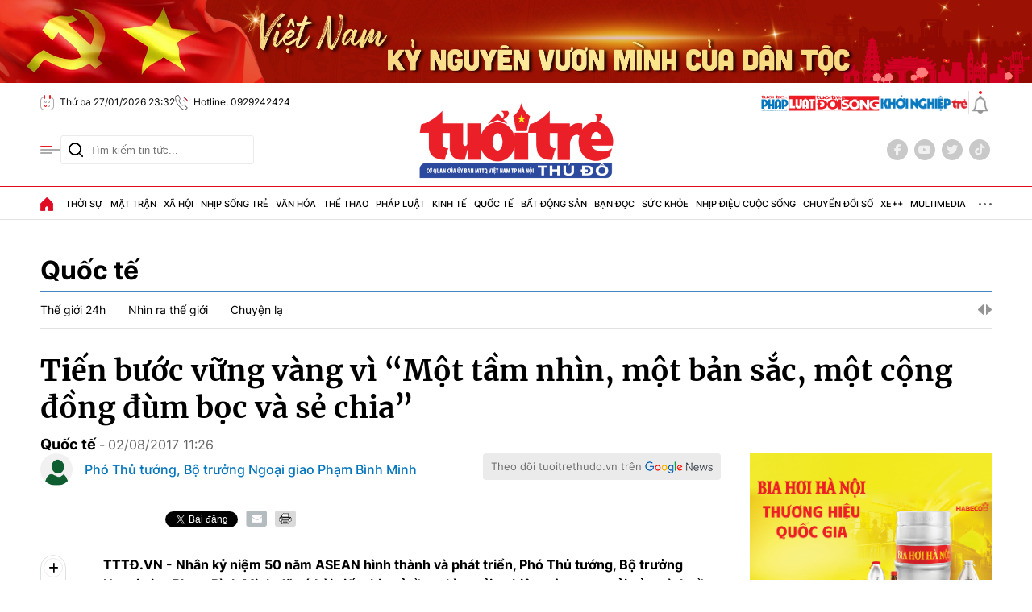

--- FILE ---
content_type: text/html; charset=utf-8
request_url: https://tuoitrethudo.vn/tien-buoc-vung-vang-vi-mot-tam-nhin-mot-ban-sac-mot-cong-dong-dum-boc-va-se-chia-65040.html
body_size: 29128
content:
<!DOCTYPE html>
<html translate="no" lang="vi">
<head>
    <title>Tiến bước vững vàng vì “Một tầm nhìn, một bản sắc, một cộng đồng đùm bọc và sẻ chia”</title>	
<base href="https://tuoitrethudo.vn/" />
<meta http-equiv="Content-Type" content="text/html; charset=utf-8" />
<meta http-equiv="content-language" content="vi" />
<meta name="description" content="TTTĐ.VN - Nhân kỷ niệm 50 năm ASEAN hình thành và phát triển, Phó Thủ tướng, Bộ trưởng Ngoại giao Phạm Bình Minh đã có bài viết chia sẻ tầm nhìn, trải nghiệm và mong mỏi của mình về “mái nhà chung” ASEAN. Báo Tuổi trẻ Thủ đô xin trân trọng giới thiệu bài viết." />
<meta name="keywords" content="" />
<meta name="news_keywords" content="" />
<meta name="robots" content="noodp,max-image-preview:large,index,follow" />
<meta name="copyright" content="Báo Tuổi Trẻ Thủ Đô" />
<meta name="author" content="Báo Tuổi Trẻ Thủ Đô" />
<meta http-equiv="audience" content="General" />
<meta name="resource-type" content="Document" />
<meta name="distribution" content="Global" />
<meta name="revisit-after" content="1 days" />
<meta name="GENERATOR" content="https://tuoitrethudo.vn/" />
<meta property="fb:admins" content="100000170835517" />
<meta property="fb:app_id" content="366799600959032" />    
<meta property="fb:pages" content="178538916276650" />
<meta property="og:locale" content="vi_VN" />
<meta property="og:site_name" content="Báo Tuổi Trẻ Thủ Đô" />
<meta property="og:url" content="https://tuoitrethudo.vn/tien-buoc-vung-vang-vi-mot-tam-nhin-mot-ban-sac-mot-cong-dong-dum-boc-va-se-chia-65040.html" />
<meta property="og:type" content="article" />
<meta property="og:title" content="Tiến bước vững vàng vì “Một tầm nhìn, một bản sắc, một cộng đồng đùm bọc và sẻ chia”" />
<meta property="og:description" content="TTTĐ.VN - Nhân kỷ niệm 50 năm ASEAN hình thành và phát triển, Phó Thủ tướng, Bộ trưởng Ngoại giao Phạm Bình Minh đã có bài viết chia sẻ tầm nhìn, trải nghiệm và mong mỏi của mình về “mái nhà chung” ASEAN. Báo Tuổi trẻ Thủ đô xin trân trọng giới thiệu bài viết." />
<meta property="og:image" content="https://cdn.tuoitrethudo.vn/stores/news_dataimages/tuoitrethudocomvn/082017/02/11/in_social/2017-0801-website20200609133917.7721470.JPG?randTime=1769531554" />
<meta property="og:image:width" content="1200" />
<meta property="og:image:height" content="630" />	
<meta property="og:image:alt" content="Tiến bước vững vàng vì “Một tầm nhìn, một bản sắc, một cộng đồng đùm bọc và sẻ chia”" />
<meta http-equiv="X-UA-Compatible" content="IE=edge" />
<meta name="viewport" content="width=device-width">
<meta name="theme-color" content="#fff" />
<link rel="alternate" href="https://tuoitrethudo.vn/tien-buoc-vung-vang-vi-mot-tam-nhin-mot-ban-sac-mot-cong-dong-dum-boc-va-se-chia-65040.html" hreflang="vi-vn" />
<link rel="canonical" href="https://tuoitrethudo.vn/tien-buoc-vung-vang-vi-mot-tam-nhin-mot-ban-sac-mot-cong-dong-dum-boc-va-se-chia-65040.html" />
<link rel="alternate" type="application/rss+xml" title="RSS Feed for Tiến bước vững vàng vì “Một tầm nhìn, một bản sắc, một cộng đồng đùm bọc và sẻ chia”" href="https://tuoitrethudo.vn/rss_feed/quoc-te" />
<!-- <link rel="amphtml" href="https://tuoitrethudo.vn/tien-buoc-vung-vang-vi-mot-tam-nhin-mot-ban-sac-mot-cong-dong-dum-boc-va-se-chia-65040.html&mobile=yes&amp=1" /> -->
<!-- favicon -->
<!-- <link rel="Shortcut Icon" href="https://tuoitrethudo.vn/modules/frontend/themes/tttd/images/favicon.png?v=2.620251205113631" type="image/x-icon" /> -->
<link rel="apple-touch-icon" sizes="57x57" href="https://tuoitrethudo.vn/modules/frontend/themes/tttd/images/favicon/apple-icon-57x57.png?v=2.620251205113631" />
<link rel="apple-touch-icon" sizes="60x60" href="https://tuoitrethudo.vn/modules/frontend/themes/tttd/images/favicon/apple-icon-60x60.png?v=2.620251205113631" />
<link rel="apple-touch-icon" sizes="72x72" href="https://tuoitrethudo.vn/modules/frontend/themes/tttd/images/favicon/apple-icon-72x72.png?v=2.620251205113631" />
<link rel="apple-touch-icon" sizes="76x76" href="https://tuoitrethudo.vn/modules/frontend/themes/tttd/images/favicon/apple-icon-76x76.png?v=2.620251205113631" />
<link rel="apple-touch-icon" sizes="114x114" href="https://tuoitrethudo.vn/modules/frontend/themes/tttd/images/favicon/apple-icon-114x114.png?v=2.620251205113631" />
<link rel="apple-touch-icon" sizes="120x120" href="https://tuoitrethudo.vn/modules/frontend/themes/tttd/images/favicon/apple-icon-120x120.png?v=2.620251205113631" />
<link rel="apple-touch-icon" sizes="144x144" href="https://tuoitrethudo.vn/modules/frontend/themes/tttd/images/favicon/apple-icon-144x144.png?v=2.620251205113631" />
<link rel="apple-touch-icon" sizes="152x152" href="https://tuoitrethudo.vn/modules/frontend/themes/tttd/images/favicon/apple-icon-152x152.png?v=2.620251205113631" />
<link rel="apple-touch-icon" sizes="180x180" href="https://tuoitrethudo.vn/modules/frontend/themes/tttd/images/favicon/apple-icon-180x180.png?v=2.620251205113631" />
<link rel="icon" type="image/png" sizes="192x192"  href="https://tuoitrethudo.vn/modules/frontend/themes/tttd/images/favicon/android-icon-192x192.png?v=2.620251205113631" />
<link rel="icon" type="image/png" sizes="32x32" href="https://tuoitrethudo.vn/modules/frontend/themes/tttd/images/favicon/favicon-32x32.png?v=2.620251205113631" />
<link rel="icon" type="image/png" sizes="96x96" href="https://tuoitrethudo.vn/modules/frontend/themes/tttd/images/favicon/favicon-96x96.png?v=2.620251205113631" />
<link rel="icon" type="image/png" sizes="16x16" href="https://tuoitrethudo.vn/modules/frontend/themes/tttd/images/favicon/favicon-16x16.png?v=2.620251205113631" />
<meta name="google-site-verification" content="m7VFrPvXrFiFo9jGxgvXgDt28NSH5eYmBGxAapGuF4E" />
<meta name="yandex-verification" content="7721762f0b6262d7" />
<meta name="msvalidate.01" content="3D228D3A34695D3FF8CCAA5DD6AEAA6C" />
<meta name="zalo-platform-site-verification" content="JCQN2fll75rPuuO6cC0o3qhiwG2cdJDOE3O" />
<meta name="zalo-platform-site-verification" content="SkUJ5RBb6KjZwQfDdfSS566WjowDqcHuCpW" /><meta name="google-site-verification" content="jE22A09ZDxwjgRAqHgLir1-NfQq6hR3TY6OLDVWC7-w" />
<!-- Google Tag Manager -->
<script>(function(w,d,s,l,i){w[l]=w[l]||[];w[l].push({'gtm.start':
new Date().getTime(),event:'gtm.js'});var f=d.getElementsByTagName(s)[0],
j=d.createElement(s),dl=l!='dataLayer'?'&l='+l:'';j.async=true;j.src=
'https://www.googletagmanager.com/gtm.js?id='+i+dl;f.parentNode.insertBefore(j,f);
})(window,document,'script','dataLayer','GTM-WZMM4RG8');</script>
<!-- End Google Tag Manager -->    <link ref="preload" href="https://tuoitrethudo.vn/modules/frontend/themes/tttd/css/fonts/Inter/Inter-Regular.ttf" as="style" />
	<link ref="preload" href="https://tuoitrethudo.vn/modules/frontend/themes/tttd/css/fonts/Inter/Inter-Medium.ttf" as="style" />
	<link ref="preload" href="https://tuoitrethudo.vn/modules/frontend/themes/tttd/css/fonts/Inter/Inter-Bold.ttf" as="style" />
	<link ref="preload" href="https://tuoitrethudo.vn/modules/frontend/themes/tttd/css/fonts/Merriweather/Merriweather-Bold.ttf" as="style" />
	<!-- <link ref="preload" href="https://tuoitrethudo.vn/modules/frontend/themes/tttd/css/fancybox.css" as="style" /> -->
    <link rel="stylesheet" href="https://tuoitrethudo.vn/modules/frontend/themes/tttd/js/slick/slick-theme.css?v=2.620251205113631">
    <link rel="stylesheet" href="https://tuoitrethudo.vn/modules/frontend/themes/tttd/js/swiper/swiper-bundle.min.css?v=2.620251205113631">
        <link rel="stylesheet" href="https://tuoitrethudo.vn/modules/frontend/themes/tttd/css/css_mastercms_article_comment.css?v=2.620251205113631">
    <link rel="stylesheet" href="https://tuoitrethudo.vn/modules/frontend/themes/tttd/css/css_mastercms_article_style_controler.css?v=2.620251205113631">
    <link rel="stylesheet" href="https://tuoitrethudo.vn/modules/frontend/themes/tttd/css/css_mastercms_font_face_controler.css?v=2.620251205113631">
    <link rel="stylesheet" href="https://tuoitrethudo.vn/modules/frontend/themes/tttd/js/jquery.bxslider.css?v=2.620251205113631">
        <link rel="stylesheet" href="https://tuoitrethudo.vn/modules/frontend/themes/tttd/js/swiper/swiper-bundle.min.css?v=2.620251205113631">

    <link rel="stylesheet" href="https://tuoitrethudo.vn/modules/frontend/themes/tttd/css/style.css?v=2.620251205113631">
    <link rel="stylesheet" href="https://tuoitrethudo.vn/modules/frontend/themes/tttd/css/fonts/fontawesome-6.5.1/css/all.min.css?v=2.620251205113631">
    <script src="https://tuoitrethudo.vn/modules/frontend/themes/tttd/js/mastercms-ultimate-edition.js?v=2.620251205113631"></script>
        <script src="https://tuoitrethudo.vn/modules/frontend/themes/tttd/js/jwplayer/jwplayer.js?v=2.620251205113631"></script>
    <script>jwplayer.key="oGJM/FhkI5HAbZ7t3Y2nb5feXksVhuPbnn0Nrw==";</script>
        <script src="https://tuoitrethudo.vn/modules/frontend/themes/tttd/js/jwplayer/jwplayer.js?v=2.620251205113631"></script>
    <script>jwplayer.key="oGJM/FhkI5HAbZ7t3Y2nb5feXksVhuPbnn0Nrw==";</script>
        <script src="https://tuoitrethudo.vn/modules/frontend/themes/tttd/js/jquery.bxslider.js?v=2.620251205113631"></script>
        </head>
<body >
<!-- Google Tag Manager (noscript) -->
<noscript><iframe src="https://www.googletagmanager.com/ns.html?id=GTM-WZMM4RG8" height="0" width="0" style="display:none;visibility:hidden"></iframe></noscript>
<!-- End Google Tag Manager (noscript) --><script type="application/ld+json">
{
    "@context" : "https://schema.org",
    "@type" : "Organization",
    "name" : "Tuổi Trẻ Thủ Đô",
    "url" : "https://tuoitrethudo.vn/",
    "logo": "https://tuoitrethudo.vn/modules/frontend/themes/tttd/images/logo.png?v=2.620251205113631"
}
</script>
<script type="application/ld+json">
{
    "@context": "https://schema.org",
  "@type": "BreadcrumbList",
  "itemListElement": 
  [
    {
      "@type": "ListItem",
      "position": 1,
      "item": {"@id": "https://tuoitrethudo.vn/","name": "Trang chủ"}
    },{  
      "@type": "ListItem",
      "position": 2,
      "item": {"@id": "https://tuoitrethudo.vn/quoc-te","name": "Quốc tế"}
    }  ]
  }
</script>
<script type="application/ld+json">
{
  "@context": "https://schema.org",
  "@type": "NewsArticle",
  "mainEntityOfPage": {
    "@type": "WebPage",
    "@id": "https://tuoitrethudo.vn/tien-buoc-vung-vang-vi-mot-tam-nhin-mot-ban-sac-mot-cong-dong-dum-boc-va-se-chia-65040.html"
  },
  "headline": "Tiến bước vững vàng vì “Một tầm nhìn, một bản sắc, một cộng đồng đùm bọc và sẻ chia”",
  "description": "TTTĐ.VN - Nhân kỷ niệm 50 năm ASEAN hình thành và phát triển, Phó Thủ tướng, Bộ trưởng Ngoại giao Phạm Bình Minh đã có bài viết chia sẻ tầm nhìn, trải nghiệm và mong mỏi của mình về “mái nhà chung” ASEAN. Báo Tuổi trẻ Thủ đô xin trân trọng giới thiệu bài viết.",
  "image": {
    "@type": "ImageObject",
    "url": "https://cdn.tuoitrethudo.vn/stores/news_dataimages/tuoitrethudocomvn/082017/02/11/in_social/2017-0801-website20200609133917.7721470.JPG?randTime=1769531554",
    "width": 720,
    "height": 480
  },
  "datePublished": "2017-08-02T11:26:00+07:00",
  "dateModified": "2017-08-02T11:26:00+07:00",
  "author": {
    "@type": "Person",
    "name": "Phó Thủ tướng, Bộ trưởng Ngoại giao Phạm Bình Minh Tuổi Trẻ Thủ Đô"
  },
  "publisher": {
    "@type": "Organization",
    "name": "Tuổi Trẻ Thủ Đô",
    "logo": {
      "@type": "ImageObject",
      "url": "https://tuoitrethudo.vn/modules/frontend/themes/tttd/images/logo.png?v=2.620251205113631",
      "width": 300
    }
  }
}
</script>
    <span class="gotop"><i class="fa-solid fa-arrow-up"></i></span>
        <div class="banner fw clearfix">
            </div>
    <div class="webpage pc-detail">
    <div class="banner-container banner-qt m28 fw clearfix" style="margin-top: 0;">
    <div class="banner-pc-slider fw">
         
        <div class="banner-slider-item">
            <a href="https://tuoitrethudo.vn/adsfw/1/0/NTMy&amp;mode=default&amp;zone=banner-top-page-xuyen-trang-pc" class="__ads_click" target=_blank><img border=0  src="https://tuoitrethudo.vn/stores/ads_data/2026/012026/14/16/cha-o-mu-ng-dh-da-ng20260114160356.jpg?rt=20260114160400" alt="banner-top-chao-mung-dai-hoi-dang-toan-quoc" style="vertical-align:middle;" width="2850" height="230"/></a> 
        </div>
         
        <div class="banner-slider-item">
            <a href="https://tuoitrethudo.vn/adsfw/1/0/NTQx&amp;mode=default&amp;zone=banner-top-page-xuyen-trang-pc" class="__ads_click" target=_blank><img border=0  src="https://tuoitrethudo.vn/stores/ads_data/2025/122025/09/13/banner-gpmb-mau-xanh20251209132321.png?rt=20251209132321" alt="banner-gpmb-2025" style="vertical-align:middle;" width="3959" height="319"/></a> 
        </div>
         
        <div class="banner-slider-item">
            <a href="https://tuoitrethudo.vn/adsfw/1/0/NDkz&amp;mode=default&amp;zone=banner-top-page-xuyen-trang-pc" class="__ads_click" target=_blank><img border=0  src="https://tuoitrethudo.vn/stores/ads_data/2024/112024/25/17/viet-nam-ky-nguyen-vuon-minh20241125174047.jpg?rt=20241125174048" alt="banner-top-ky-nguyen-vuon-minh-cua-dan-toc" style="vertical-align:middle;" width="1900" height="153"/></a> 
        </div>
            </div>
</div>
<header id="header">
    <div class="header-top fw clearfix">
        <div class="siteCenter">
            <div class="header-info d-flex lt">
                <!-- <span class="ico-line"></span>
                <span class="ico-nav"></span>
                <span class="ico-line"></span> -->
                <span class="ico ico-calendar">Thứ ba 27/01/2026 23:32</span>
                <span class="ico ico-phone">Hotline: 0929242424</span>
                <!-- <a class="ico ico-mail" target="_blank" rel="nofollow" href="https://mail.google.com/mail/u/0/?view=cm&su=Message%20Subject&to&body=https://tuoitrethudo.com.vn&fs=1&tf=1">Email: tuoitrethudoonline@gmail.com</a> -->
            </div>
            <div class="header-info d-flex rt">
                <div class="logo-multisite d-flex">
                    <a href="https://phapluat.tuoitrethudo.vn/" title="Tuổi trẻ & Pháp luật" target="_blank">
                        <img src="https://tuoitrethudo.vn/modules/frontend/themes/tttd/images/pc/logo-TTPL.svg?v=2.620251205113631" height="20" alt="Tuổi trẻ &amp; Pháp luật" style="height: 20px;">
                    </a>
                    <a href="" title="" target="_blank">
                        <img src="https://tuoitrethudo.vn/modules/frontend/themes/tttd/images/pc/logo-doisong.png?v=2.620251205113631" height="20" alt="Tuổi trẻ &amp; Đời sống" style="height: 20px;">
                    </a>
                    <a href="https://khoinghieptre.tuoitrethudo.vn/" title="Khởi nghiệp trẻ" target="_blank">
                        <img src="https://tuoitrethudo.vn/modules/frontend/themes/tttd/images/pc/logo-khoinghieptre.png?v=2.620251205113631" height="20" alt="Khởi nghiệp trẻ" style="height: 20px;">
                    </a></div>
                <span class="ico-line"></span>
                <a class="ico-bell" href="https://tuoitrethudo.vn/tin-24h" title="Tin 24h"></a>
            </div>
        </div>
    </div>
    <div class="header-middle fw clearfix">
        <div class="siteCenter">
            <div class="header-extension">
                <span class="ico-nav"></span>
                <form id="frmSearch" class="https://tuoitrethudo.vn/search_enginer.html?p=tim-kiem" name="frmSearch">
                    <input type="text" onkeypress="return enter_search_q(event);" name="q" value="" placeholder="Tìm kiếm tin tức..." />
                    <button type="submit" name="submit" value="" onclick="return submit_search_q();"></button>
                </form>
            </div>
            <div class="header-logo">
                <a href="https://tuoitrethudo.vn/" title="Báo Tuổi Trẻ Thủ Đô" class="logo">
                    <img src="https://tuoitrethudo.vn/modules/frontend/themes/tttd/images/pc/logo.png?v=2.620251205113631" alt="Báo Tuổi Trẻ Thủ Đô" width="250">
                    <!-- <span class="site-slogan">CƠ QUAN CỦA ĐOÀN TNCS HỒ CHÍ MINH TP HÀ NỘI</span> -->
                </a>
            </div>
            <div class="header-social">
                <a href="https://www.facebook.com/baotttd" target="_blank" class="ft-social" rel="nofollow"><i class="fa-brands fa-facebook-f"></i></a>
                <a href="" class="ft-social"><i class="fa-brands fa-youtube" rel="nofollow"></i></a>
                <a href="" class="ft-social"><i class="fa-brands fa-twitter" rel="nofollow"></i></a>
                <a href="" class="ft-social"><i class="fa-brands fa-tiktok" rel="nofollow"></i></a>
            </div>
        </div>
    </div>
        <div class="header-mega-menu fw clearfix">
        <div class="siteCenter">
            <span class="ico-close">Đóng menu</span>
            <div class="layout-grid-menu">
                <div class="mega-menu-left">
                    <div class="navigation-header fw clearfix">
                                                <div class="mega-menu-item">
                            <a class="mega-link" href="https://tuoitrethudo.vn/thoi-su" title="Thời sự">Thời sự</a>
                                                        <a class="mega-link-sub" href="https://tuoitrethudo.vn/thoi-su/tin-tuc" title="Tin tức">Tin tức</a>
                                                        <a class="mega-link-sub" href="https://tuoitrethudo.vn/thoi-su/tieu-diem" title="Tiêu điểm">Tiêu điểm</a>
                                                        <a class="mega-link-sub" href="https://tuoitrethudo.vn/thoi-su/nhan-su" title="Nhân sự">Nhân sự</a>
                                                        <a class="mega-link-sub" href="https://tuoitrethudo.vn/thoi-su/chao-mung-dai-hoi-xiv-cua-dang" title="Chào mừng Đại hội XIV của Đảng">Chào mừng Đại hội XIV của Đảng</a>
                                                        <a class="mega-link-sub" href="https://tuoitrethudo.vn/thoi-su/bao-ve-nen-tang-tu-tuong-cua-dang" title="Bảo vệ nền tảng tư tưởng của Đảng">Bảo vệ nền tảng tư tưởng của Đảng</a>
                                                        <a class="mega-link-sub" href="https://tuoitrethudo.vn/thoi-su/ky-nguyen-vuon-minh-cua-dan-toc" title="Kỷ nguyên vươn mình của dân tộc">Kỷ nguyên vươn mình của dân tộc</a>
                                                    </div>
                                                <div class="mega-menu-item">
                            <a class="mega-link" href="https://tuoitrethudo.vn/mat-tran" title="Mặt trận">Mặt trận</a>
                                                        <a class="mega-link-sub" href="https://tuoitrethudo.vn/mat-tran/hoat-dong-mat-tran" title="Hoạt động Mặt trận">Hoạt động Mặt trận</a>
                                                        <a class="mega-link-sub" href="https://tuoitrethudo.vn/mat-tran/hoc-tap-va-lam-theo-loi-bac" title="Học tập và làm theo lời Bác">Học tập và làm theo lời Bác</a>
                                                        <a class="mega-link-sub" href="https://tuoitrethudo.vn/mat-tran/dan-toc-ton-giao" title="Dân tộc tôn giáo">Dân tộc tôn giáo</a>
                                                        <a class="mega-link-sub" href="https://tuoitrethudo.vn/mat-tran/doi-ngoai-nhan-dan" title="Đối ngoại nhân dân">Đối ngoại nhân dân</a>
                                                        <a class="mega-link-sub" href="https://tuoitrethudo.vn/mat-tran/lao-dong-cong-doan" title="Lao động - Công đoàn">Lao động - Công đoàn</a>
                                                        <a class="mega-link-sub" href="https://tuoitrethudo.vn/mat-tran/phu-nu-doi-song" title="Phụ nữ & Đời sống">Phụ nữ & Đời sống</a>
                                                    </div>
                                                <div class="mega-menu-item">
                            <a class="mega-link" href="https://tuoitrethudo.vn/xa-hoi" title="Xã hội">Xã hội</a>
                                                        <a class="mega-link-sub" href="https://tuoitrethudo.vn/xa-hoi/do-thi" title="Đô thị">Đô thị</a>
                                                        <a class="mega-link-sub" href="https://tuoitrethudo.vn/xa-hoi/moi-truong" title="Môi trường">Môi trường</a>
                                                        <a class="mega-link-sub" href="https://tuoitrethudo.vn/xa-hoi/bhxh-doi-song" title="BHXH & Đời sống">BHXH & Đời sống</a>
                                                        <a class="mega-link-sub" href="https://tuoitrethudo.vn/xa-hoi/giai-phong-mat-bang" title="Giải phóng mặt bằng">Giải phóng mặt bằng</a>
                                                        <a class="mega-link-sub" href="https://tuoitrethudo.vn/xa-hoi/muon-mat-cuoc-song" title="Muôn mặt cuộc sống">Muôn mặt cuộc sống</a>
                                                    </div>
                                                <div class="mega-menu-item">
                            <a class="mega-link" href="https://tuoitrethudo.vn/nhip-song-tre" title="Nhịp sống trẻ">Nhịp sống trẻ</a>
                                                        <a class="mega-link-sub" href="https://tuoitrethudo.vn/nhip-song-tre/doi-thoai-voi-thanh-nien" title="Đối thoại với Thanh niên">Đối thoại với Thanh niên</a>
                                                        <a class="mega-link-sub" href="https://tuoitrethudo.vn/nhip-song-tre/thanh-nien-tinh-nguyen" title="Thanh niên tình nguyện">Thanh niên tình nguyện</a>
                                                        <a class="mega-link-sub" href="https://tuoitrethudo.vn/nhip-song-tre/guong-mat-tre" title="Gương mặt trẻ">Gương mặt trẻ</a>
                                                        <a class="mega-link-sub" href="https://tuoitrethudo.vn/nhip-song-tre/goc-nhin-tre" title="Góc nhìn trẻ">Góc nhìn trẻ</a>
                                                    </div>
                                                <div class="mega-menu-item">
                            <a class="mega-link" href="https://tuoitrethudo.vn/van-hoa" title="Văn hóa">Văn hóa</a>
                                                        <a class="mega-link-sub" href="https://tuoitrethudo.vn/van-hoa/van-hoc" title="Văn học">Văn học</a>
                                                        <a class="mega-link-sub" href="https://tuoitrethudo.vn/van-hoa/nghe-thuat" title="Nghệ thuật">Nghệ thuật</a>
                                                        <a class="mega-link-sub" href="https://tuoitrethudo.vn/van-hoa/thoi-trang" title="Thời trang">Thời trang</a>
                                                    </div>
                                                <div class="mega-menu-item">
                            <a class="mega-link" href="https://tuoitrethudo.vn/the-thao" title="Thể thao">Thể thao</a>
                                                        <a class="mega-link-sub" href="https://tuoitrethudo.vn/the-thao/bong-da" title="Bóng đá">Bóng đá</a>
                                                        <a class="mega-link-sub" href="https://tuoitrethudo.vn/the-thao/the-thao-trong-nuoc" title="Thể thao trong nước">Thể thao trong nước</a>
                                                        <a class="mega-link-sub" href="https://tuoitrethudo.vn/the-thao/the-thao-nuoc-ngoai" title="Thể thao nước ngoài">Thể thao nước ngoài</a>
                                                        <a class="mega-link-sub" href="https://tuoitrethudo.vn/the-thao/hau-truong" title="Hậu trường">Hậu trường</a>
                                                    </div>
                                                <div class="mega-menu-item">
                            <a class="mega-link" href="https://tuoitrethudo.vn/phap-luat" title="Pháp luật">Pháp luật</a>
                                                        <a class="mega-link-sub" href="https://tuoitrethudo.vn/phap-luat/tin-tuc-antt" title="Tin tức ANTT">Tin tức ANTT</a>
                                                        <a class="mega-link-sub" href="https://tuoitrethudo.vn/phap-luat/ky-su-phap-dinh" title="Ký sự pháp đình">Ký sự pháp đình</a>
                                                        <a class="mega-link-sub" href="https://tuoitrethudo.vn/phap-luat/tu-van-phap-luat" title="Tư vấn pháp luật">Tư vấn pháp luật</a>
                                                        <a class="mega-link-sub" href="https://tuoitrethudo.vn/phap-luat/phong-chay-chua-chay" title="Phòng cháy chữa cháy">Phòng cháy chữa cháy</a>
                                                    </div>
                                                <div class="mega-menu-item">
                            <a class="mega-link" href="https://tuoitrethudo.vn/kinh-te" title="Kinh tế">Kinh tế</a>
                                                        <a class="mega-link-sub" href="https://tuoitrethudo.vn/kinh-te/nong-nghiep-nong-thon" title="Nông nghiệp - Nông thôn">Nông nghiệp - Nông thôn</a>
                                                        <a class="mega-link-sub" href="https://tuoitrethudo.vn/kinh-te/doanh-nghiep" title="Doanh nghiệp">Doanh nghiệp</a>
                                                        <a class="mega-link-sub" href="https://tuoitrethudo.vn/kinh-te/thi-truong-tai-chinh" title="Thị trường - Tài chính">Thị trường - Tài chính</a>
                                                        <a class="mega-link-sub" href="https://tuoitrethudo.vn/kinh-te/khoi-nghiep-sang-tao" title="Khởi nghiệp sáng tạo">Khởi nghiệp sáng tạo</a>
                                                        <a class="mega-link-sub" href="https://tuoitrethudo.vn/kinh-te/viec-lam" title="Việc làm">Việc làm</a>
                                                    </div>
                                                <div class="mega-menu-item">
                            <a class="mega-link" href="https://tuoitrethudo.vn/quoc-te" title="Quốc tế">Quốc tế</a>
                                                        <a class="mega-link-sub" href="https://tuoitrethudo.vn/quoc-te/the-gioi-24h" title="Thế giới 24h">Thế giới 24h</a>
                                                        <a class="mega-link-sub" href="https://tuoitrethudo.vn/quoc-te/nhin-ra-the-gioi" title="Nhìn ra thế giới">Nhìn ra thế giới</a>
                                                        <a class="mega-link-sub" href="https://tuoitrethudo.vn/quoc-te/chuyen-la" title="Chuyện lạ">Chuyện lạ</a>
                                                    </div>
                                                <div class="mega-menu-item">
                            <a class="mega-link" href="https://tuoitrethudo.vn/bat-dong-san" title="Bất động sản">Bất động sản</a>
                                                        <a class="mega-link-sub" href="https://tuoitrethudo.vn/bat-dong-san/du-an" title="Dự án">Dự án</a>
                                                        <a class="mega-link-sub" href="https://tuoitrethudo.vn/bat-dong-san/thi-truong" title="Thị trường">Thị trường</a>
                                                        <a class="mega-link-sub" href="https://tuoitrethudo.vn/bat-dong-san/quy-hoach-xay-dung" title="Quy hoạch - Xây dựng">Quy hoạch - Xây dựng</a>
                                                        <a class="mega-link-sub" href="https://tuoitrethudo.vn/bat-dong-san/noi-that" title="Nội thất">Nội thất</a>
                                                    </div>
                                                <div class="mega-menu-item">
                            <a class="mega-link" href="https://tuoitrethudo.vn/ban-doc" title="Bạn đọc">Bạn đọc</a>
                                                        <a class="mega-link-sub" href="https://tuoitrethudo.vn/ban-doc/duong-day-nong" title="Đường dây nóng">Đường dây nóng</a>
                                                        <a class="mega-link-sub" href="https://tuoitrethudo.vn/ban-doc/bao-ve-nguoi-tieu-dung" title="Bảo vệ người tiêu dùng">Bảo vệ người tiêu dùng</a>
                                                        <a class="mega-link-sub" href="https://tuoitrethudo.vn/ban-doc/cai-chinh" title="Cải chính">Cải chính</a>
                                                    </div>
                                                <div class="mega-menu-item">
                            <a class="mega-link" href="https://tuoitrethudo.vn/suc-khoe" title="Sức khỏe">Sức khỏe</a>
                                                        <a class="mega-link-sub" href="https://tuoitrethudo.vn/suc-khoe/tin-y-te" title="Tin Y tế">Tin Y tế</a>
                                                        <a class="mega-link-sub" href="https://tuoitrethudo.vn/suc-khoe/lam-dep" title="Làm đẹp">Làm đẹp</a>
                                                    </div>
                                                <div class="mega-menu-item">
                            <a class="mega-link" href="https://tuoitrethudo.vn/nhip-dieu-cuoc-song" title="Nhịp điệu cuộc sống">Nhịp điệu cuộc sống</a>
                                                        <a class="mega-link-sub" href="https://tuoitrethudo.vn/nhip-dieu-cuoc-song/du-lich" title="Du lịch">Du lịch</a>
                                                        <a class="mega-link-sub" href="https://tuoitrethudo.vn/nhip-dieu-cuoc-song/am-thuc" title="Ẩm thực">Ẩm thực</a>
                                                        <a class="mega-link-sub" href="https://tuoitrethudo.vn/nhip-dieu-cuoc-song/nguoi-ha-noi" title="Người Hà Nội">Người Hà Nội</a>
                                                    </div>
                                                <div class="mega-menu-item">
                            <a class="mega-link" href="https://tuoitrethudo.vn/chuyen-doi-so" title="Chuyển đổi số">Chuyển đổi số</a>
                                                        <a class="mega-link-sub" href="https://tuoitrethudo.vn/chuyen-doi-so/chinh-quyen-so" title="Chính quyền số">Chính quyền số</a>
                                                        <a class="mega-link-sub" href="https://tuoitrethudo.vn/chuyen-doi-so/kinh-te-so" title="Kinh tế số">Kinh tế số</a>
                                                        <a class="mega-link-sub" href="https://tuoitrethudo.vn/chuyen-doi-so/xa-hoi-so" title="Xã hội số">Xã hội số</a>
                                                        <a class="mega-link-sub" href="https://tuoitrethudo.vn/chuyen-doi-so/cong-nghe-so" title="Công nghệ số">Công nghệ số</a>
                                                    </div>
                                                <div class="mega-menu-item">
                            <a class="mega-link" href="https://tuoitrethudo.vn/xe" title="Xe++">Xe++</a>
                                                    </div>
                                                <div class="mega-menu-item">
                            <a class="mega-link" href="https://tuoitrethudo.vn/multimedia" title="MultiMedia">MultiMedia</a>
                            <a class="mega-link-sub" href="https://tuoitrethudo.vn/multimedia/anh" title="Ảnh">Ảnh</a>
                            <a class="mega-link-sub" href="https://tuoitrethudo.vn/video" title="Video">Video</a>
                            <a class="mega-link-sub" href="https://tuoitrethudo.vn/multimedia/emagazine" title="Emagazine">Emagazine</a>
                            <a class="mega-link-sub" href="https://tuoitrethudo.vn/multimedia/infographic" title="Infographic">Infographic</a>
                            <a class="mega-link-sub" href="https://tuoitrethudo.vn/podcast" title="Podcast">Podcast</a>
                        </div>
                        <div class="mega-menu-item">
                            <a class="mega-link" href="https://tuoitrethudo.vn/giao-thong" title="Giao thông">Giao thông</a>
                            <a class="mega-link-sub" href="https://tuoitrethudo.vn/giao-thong/du-an-duong-vanh-dai-4-vung-thu-do" title="Dự án đường Vành đai 4 - Vùng Thủ đô">Dự án đường Vành đai 4 - Vùng Thủ đô</a>
                        </div>
                        <div class="mega-menu-item">
                            <a class="mega-link" href="https://tuoitrethudo.vn/giai-tri" title="Giải trí">Giải trí</a>
                            <a class="mega-link-sub" href="https://tuoitrethudo.vn/giai-tri/dien-anh" title="Điện Ảnh">Điện ảnh</a>
                            <a class="mega-link-sub" href="https://tuoitrethudo.vn/giai-tri/am-nhac" title="Âm nhạc">Âm nhạc</a>
                        </div>
                        <div class="mega-menu-item">
                            <a class="mega-link" href="https://tuoitrethudo.vn/an-toan-thuc-pham" title="An toàn thực phẩm">An toàn thực phẩm</a>
                            <a class="mega-link-sub" href="https://tuoitrethudo.vn/an-toan-thuc-pham/dinh-duong" title="Dinh dưỡng">Dinh dưỡng</a>
                            <a class="mega-link-sub" href="https://tuoitrethudo.vn/an-toan-thuc-pham/mon-ngon" title="Món ngon">Món ngon</a>
                        </div>
                        <div class="mega-menu-item">
                            <a class="mega-link" href="https://tuoitrethudo.vn/giao-duc-tre" title="Giáo dục trẻ">Giáo dục trẻ</a>
                        </div>
                        <div class="mega-menu-item">
                            <a class="mega-link" href="https://tuoitrethudo.vn/san-pham-dich-vu" title="Sản phẩm - Dịch vụ">Sản phẩm - Dịch vụ</a>
                        </div>
                        <div class="mega-menu-item">
                            <a class="mega-link" href="https://tuoitrethudo.vn/nhip-song-phuong-nam" title="Nhịp sống phương Nam">Nhịp sống phương Nam</a>
                        </div>
                        <!-- <div class="mega-menu-item">
                            <a class="mega-link" href="https://tuoitrethudo.vn/giao-duc-tre" title="Giáo dục trẻ">Giáo dục trẻ</a>
                            <a class="mega-link" href="https://tuoitrethudo.vn/san-pham-dich-vu" title="Sản phẩm - Dịch vụ">Sản phẩm - Dịch vụ</a>
                            <a class="mega-link" href="https://tuoitrethudo.vn/nhip-song-phuong-nam" title="Nhịp sống phương Nam">Nhịp sống phương Nam</a>
                        </div> -->
                    </div>
                </div>
                <div class="mega-menu-right">
                    <div class="header-social">
                        <a href="https://www.facebook.com/baotttd" target="_blank" class="ft-social" rel="nofollow"><i class="fa-brands fa-facebook-f"></i></a>
                        <a href="" class="ft-social"><i class="fa-brands fa-youtube" rel="nofollow"></i></a>
                        <a href="" class="ft-social"><i class="fa-brands fa-twitter" rel="nofollow"></i></a>
                        <a href="" class="ft-social"><i class="fa-brands fa-tiktok" rel="nofollow"></i></a>
                    </div>
                </div>
            </div>
        </div>
    </div>
    <nav id="nav" class="header-menu">
        <div class="siteCenter">
            <ul class="main-menu fw clearfix">
                <li class="item-menu ico-homepage">
                    <a href="https://tuoitrethudo.vn/" title="Báo Tuổi Trẻ Thủ Đô" class="link-menu"></a>
                </li>
                                <li class="item-menu ">
                    <a href="https://tuoitrethudo.vn/thoi-su" class="link-menu " title="Thời sự">Thời sự</a>
                    <ul class="sub-menu">
                                                <li class="sub-item "><a href="https://tuoitrethudo.vn/thoi-su/tin-tuc" title="Tin tức">Tin tức</a></li>
                                                <li class="sub-item "><a href="https://tuoitrethudo.vn/thoi-su/tieu-diem" title="Tiêu điểm">Tiêu điểm</a></li>
                                                <li class="sub-item "><a href="https://tuoitrethudo.vn/thoi-su/nhan-su" title="Nhân sự">Nhân sự</a></li>
                                                <li class="sub-item "><a href="https://tuoitrethudo.vn/thoi-su/chao-mung-dai-hoi-xiv-cua-dang" title="Chào mừng Đại hội XIV của Đảng">Chào mừng Đại hội XIV của Đảng</a></li>
                                                <li class="sub-item "><a href="https://tuoitrethudo.vn/thoi-su/bao-ve-nen-tang-tu-tuong-cua-dang" title="Bảo vệ nền tảng tư tưởng của Đảng">Bảo vệ nền tảng tư tưởng của Đảng</a></li>
                                                <li class="sub-item "><a href="https://tuoitrethudo.vn/thoi-su/ky-nguyen-vuon-minh-cua-dan-toc" title="Kỷ nguyên vươn mình của dân tộc">Kỷ nguyên vươn mình của dân tộc</a></li>
                                            </ul>
                </li>
                                <li class="item-menu ">
                    <a href="https://tuoitrethudo.vn/mat-tran" class="link-menu " title="Mặt trận">Mặt trận</a>
                    <ul class="sub-menu">
                                                <li class="sub-item "><a href="https://tuoitrethudo.vn/mat-tran/hoat-dong-mat-tran" title="Hoạt động Mặt trận">Hoạt động Mặt trận</a></li>
                                                <li class="sub-item "><a href="https://tuoitrethudo.vn/mat-tran/hoc-tap-va-lam-theo-loi-bac" title="Học tập và làm theo lời Bác">Học tập và làm theo lời Bác</a></li>
                                                <li class="sub-item "><a href="https://tuoitrethudo.vn/mat-tran/dan-toc-ton-giao" title="Dân tộc tôn giáo">Dân tộc tôn giáo</a></li>
                                                <li class="sub-item "><a href="https://tuoitrethudo.vn/mat-tran/doi-ngoai-nhan-dan" title="Đối ngoại nhân dân">Đối ngoại nhân dân</a></li>
                                                <li class="sub-item "><a href="https://tuoitrethudo.vn/mat-tran/lao-dong-cong-doan" title="Lao động - Công đoàn">Lao động - Công đoàn</a></li>
                                                <li class="sub-item "><a href="https://tuoitrethudo.vn/mat-tran/phu-nu-doi-song" title="Phụ nữ & Đời sống">Phụ nữ & Đời sống</a></li>
                                            </ul>
                </li>
                                <li class="item-menu ">
                    <a href="https://tuoitrethudo.vn/xa-hoi" class="link-menu " title="Xã hội">Xã hội</a>
                    <ul class="sub-menu">
                                                <li class="sub-item "><a href="https://tuoitrethudo.vn/xa-hoi/do-thi" title="Đô thị">Đô thị</a></li>
                                                <li class="sub-item "><a href="https://tuoitrethudo.vn/xa-hoi/moi-truong" title="Môi trường">Môi trường</a></li>
                                                <li class="sub-item "><a href="https://tuoitrethudo.vn/xa-hoi/bhxh-doi-song" title="BHXH & Đời sống">BHXH & Đời sống</a></li>
                                                <li class="sub-item "><a href="https://tuoitrethudo.vn/xa-hoi/giai-phong-mat-bang" title="Giải phóng mặt bằng">Giải phóng mặt bằng</a></li>
                                                <li class="sub-item "><a href="https://tuoitrethudo.vn/xa-hoi/muon-mat-cuoc-song" title="Muôn mặt cuộc sống">Muôn mặt cuộc sống</a></li>
                                            </ul>
                </li>
                                <li class="item-menu ">
                    <a href="https://tuoitrethudo.vn/nhip-song-tre" class="link-menu " title="Nhịp sống trẻ">Nhịp sống trẻ</a>
                    <ul class="sub-menu">
                                                <li class="sub-item "><a href="https://tuoitrethudo.vn/nhip-song-tre/doi-thoai-voi-thanh-nien" title="Đối thoại với Thanh niên">Đối thoại với Thanh niên</a></li>
                                                <li class="sub-item "><a href="https://tuoitrethudo.vn/nhip-song-tre/thanh-nien-tinh-nguyen" title="Thanh niên tình nguyện">Thanh niên tình nguyện</a></li>
                                                <li class="sub-item "><a href="https://tuoitrethudo.vn/nhip-song-tre/guong-mat-tre" title="Gương mặt trẻ">Gương mặt trẻ</a></li>
                                                <li class="sub-item "><a href="https://tuoitrethudo.vn/nhip-song-tre/goc-nhin-tre" title="Góc nhìn trẻ">Góc nhìn trẻ</a></li>
                                            </ul>
                </li>
                                <li class="item-menu ">
                    <a href="https://tuoitrethudo.vn/van-hoa" class="link-menu " title="Văn hóa">Văn hóa</a>
                    <ul class="sub-menu">
                                                <li class="sub-item "><a href="https://tuoitrethudo.vn/van-hoa/van-hoc" title="Văn học">Văn học</a></li>
                                                <li class="sub-item "><a href="https://tuoitrethudo.vn/van-hoa/nghe-thuat" title="Nghệ thuật">Nghệ thuật</a></li>
                                                <li class="sub-item "><a href="https://tuoitrethudo.vn/van-hoa/thoi-trang" title="Thời trang">Thời trang</a></li>
                                            </ul>
                </li>
                                <li class="item-menu ">
                    <a href="https://tuoitrethudo.vn/the-thao" class="link-menu " title="Thể thao">Thể thao</a>
                    <ul class="sub-menu">
                                                <li class="sub-item "><a href="https://tuoitrethudo.vn/the-thao/bong-da" title="Bóng đá">Bóng đá</a></li>
                                                <li class="sub-item "><a href="https://tuoitrethudo.vn/the-thao/the-thao-trong-nuoc" title="Thể thao trong nước">Thể thao trong nước</a></li>
                                                <li class="sub-item "><a href="https://tuoitrethudo.vn/the-thao/the-thao-nuoc-ngoai" title="Thể thao nước ngoài">Thể thao nước ngoài</a></li>
                                                <li class="sub-item "><a href="https://tuoitrethudo.vn/the-thao/hau-truong" title="Hậu trường">Hậu trường</a></li>
                                            </ul>
                </li>
                                <li class="item-menu ">
                    <a href="https://tuoitrethudo.vn/phap-luat" class="link-menu " title="Pháp luật">Pháp luật</a>
                    <ul class="sub-menu">
                                                <li class="sub-item "><a href="https://tuoitrethudo.vn/phap-luat/tin-tuc-antt" title="Tin tức ANTT">Tin tức ANTT</a></li>
                                                <li class="sub-item "><a href="https://tuoitrethudo.vn/phap-luat/ky-su-phap-dinh" title="Ký sự pháp đình">Ký sự pháp đình</a></li>
                                                <li class="sub-item "><a href="https://tuoitrethudo.vn/phap-luat/tu-van-phap-luat" title="Tư vấn pháp luật">Tư vấn pháp luật</a></li>
                                                <li class="sub-item "><a href="https://tuoitrethudo.vn/phap-luat/phong-chay-chua-chay" title="Phòng cháy chữa cháy">Phòng cháy chữa cháy</a></li>
                                            </ul>
                </li>
                                <li class="item-menu ">
                    <a href="https://tuoitrethudo.vn/kinh-te" class="link-menu " title="Kinh tế">Kinh tế</a>
                    <ul class="sub-menu">
                                                <li class="sub-item "><a href="https://tuoitrethudo.vn/kinh-te/nong-nghiep-nong-thon" title="Nông nghiệp - Nông thôn">Nông nghiệp - Nông thôn</a></li>
                                                <li class="sub-item "><a href="https://tuoitrethudo.vn/kinh-te/doanh-nghiep" title="Doanh nghiệp">Doanh nghiệp</a></li>
                                                <li class="sub-item "><a href="https://tuoitrethudo.vn/kinh-te/thi-truong-tai-chinh" title="Thị trường - Tài chính">Thị trường - Tài chính</a></li>
                                                <li class="sub-item "><a href="https://tuoitrethudo.vn/kinh-te/khoi-nghiep-sang-tao" title="Khởi nghiệp sáng tạo">Khởi nghiệp sáng tạo</a></li>
                                                <li class="sub-item "><a href="https://tuoitrethudo.vn/kinh-te/viec-lam" title="Việc làm">Việc làm</a></li>
                                            </ul>
                </li>
                                <li class="item-menu active">
                    <a href="https://tuoitrethudo.vn/quoc-te" class="link-menu active" title="Quốc tế">Quốc tế</a>
                    <ul class="sub-menu">
                                                <li class="sub-item "><a href="https://tuoitrethudo.vn/quoc-te/the-gioi-24h" title="Thế giới 24h">Thế giới 24h</a></li>
                                                <li class="sub-item "><a href="https://tuoitrethudo.vn/quoc-te/nhin-ra-the-gioi" title="Nhìn ra thế giới">Nhìn ra thế giới</a></li>
                                                <li class="sub-item "><a href="https://tuoitrethudo.vn/quoc-te/chuyen-la" title="Chuyện lạ">Chuyện lạ</a></li>
                                            </ul>
                </li>
                                <li class="item-menu ">
                    <a href="https://tuoitrethudo.vn/bat-dong-san" class="link-menu " title="Bất động sản">Bất động sản</a>
                    <ul class="sub-menu">
                                                <li class="sub-item "><a href="https://tuoitrethudo.vn/bat-dong-san/du-an" title="Dự án">Dự án</a></li>
                                                <li class="sub-item "><a href="https://tuoitrethudo.vn/bat-dong-san/thi-truong" title="Thị trường">Thị trường</a></li>
                                                <li class="sub-item "><a href="https://tuoitrethudo.vn/bat-dong-san/quy-hoach-xay-dung" title="Quy hoạch - Xây dựng">Quy hoạch - Xây dựng</a></li>
                                                <li class="sub-item "><a href="https://tuoitrethudo.vn/bat-dong-san/noi-that" title="Nội thất">Nội thất</a></li>
                                            </ul>
                </li>
                                <li class="item-menu ">
                    <a href="https://tuoitrethudo.vn/ban-doc" class="link-menu " title="Bạn đọc">Bạn đọc</a>
                    <ul class="sub-menu">
                                                <li class="sub-item "><a href="https://tuoitrethudo.vn/ban-doc/duong-day-nong" title="Đường dây nóng">Đường dây nóng</a></li>
                                                <li class="sub-item "><a href="https://tuoitrethudo.vn/ban-doc/bao-ve-nguoi-tieu-dung" title="Bảo vệ người tiêu dùng">Bảo vệ người tiêu dùng</a></li>
                                                <li class="sub-item "><a href="https://tuoitrethudo.vn/ban-doc/cai-chinh" title="Cải chính">Cải chính</a></li>
                                            </ul>
                </li>
                                <li class="item-menu ">
                    <a href="https://tuoitrethudo.vn/suc-khoe" class="link-menu " title="Sức khỏe">Sức khỏe</a>
                    <ul class="sub-menu">
                                                <li class="sub-item "><a href="https://tuoitrethudo.vn/suc-khoe/tin-y-te" title="Tin Y tế">Tin Y tế</a></li>
                                                <li class="sub-item "><a href="https://tuoitrethudo.vn/suc-khoe/lam-dep" title="Làm đẹp">Làm đẹp</a></li>
                                            </ul>
                </li>
                                <li class="item-menu ">
                    <a href="https://tuoitrethudo.vn/nhip-dieu-cuoc-song" class="link-menu " title="Nhịp điệu cuộc sống">Nhịp điệu cuộc sống</a>
                    <ul class="sub-menu">
                                                <li class="sub-item "><a href="https://tuoitrethudo.vn/nhip-dieu-cuoc-song/du-lich" title="Du lịch">Du lịch</a></li>
                                                <li class="sub-item "><a href="https://tuoitrethudo.vn/nhip-dieu-cuoc-song/am-thuc" title="Ẩm thực">Ẩm thực</a></li>
                                                <li class="sub-item "><a href="https://tuoitrethudo.vn/nhip-dieu-cuoc-song/nguoi-ha-noi" title="Người Hà Nội">Người Hà Nội</a></li>
                                            </ul>
                </li>
                                <li class="item-menu ">
                    <a href="https://tuoitrethudo.vn/chuyen-doi-so" class="link-menu " title="Chuyển đổi số">Chuyển đổi số</a>
                    <ul class="sub-menu">
                                                <li class="sub-item "><a href="https://tuoitrethudo.vn/chuyen-doi-so/chinh-quyen-so" title="Chính quyền số">Chính quyền số</a></li>
                                                <li class="sub-item "><a href="https://tuoitrethudo.vn/chuyen-doi-so/kinh-te-so" title="Kinh tế số">Kinh tế số</a></li>
                                                <li class="sub-item "><a href="https://tuoitrethudo.vn/chuyen-doi-so/xa-hoi-so" title="Xã hội số">Xã hội số</a></li>
                                                <li class="sub-item "><a href="https://tuoitrethudo.vn/chuyen-doi-so/cong-nghe-so" title="Công nghệ số">Công nghệ số</a></li>
                                            </ul>
                </li>
                                <li class="item-menu ">
                    <a href="https://tuoitrethudo.vn/xe" class="link-menu " title="Xe++">Xe++</a>
                    <ul class="sub-menu">
                                            </ul>
                </li>
                                <li class="item-menu">
                    <a href="https://tuoitrethudo.vn/multimedia" title="MultiMedia" class="link-menu">MultiMedia</a>
                    <ul class="sub-menu">
                        <li class="sub-item"><a href="https://tuoitrethudo.vn/multimedia/anh" title="Ảnh">Ảnh</a></li>
                        <li class="sub-item"><a href="https://tuoitrethudo.vn/video" title="Video">Video</a></li>
                        <li class="sub-item"><a href="https://tuoitrethudo.vn/multimedia/emagazine" title="Emagazine">Emagazine</a></li>
                        <li class="sub-item"><a href="https://tuoitrethudo.vn/multimedia/infographic" title="Infographic">Infographic</a></li>
                        <li class="sub-item"><a href="https://tuoitrethudo.vn/podcast" title="Podcast">Podcast</a></li>
                    </ul>
                </li>
                <li class="item-menu ico-ellipsis">
                    <span class="link-menu"></span>
                    <ul class="sub-menu">
                        <li class="sub-item"><a href="https://tuoitrethudo.vn/giao-thong" title="Giao thông">Giao thông</a></li>
                        <li class="sub-item"><a href="https://tuoitrethudo.vn/giai-tri" title="Giải trí">Giải trí</a></li>
                        <li class="sub-item"><a href="https://tuoitrethudo.vn/an-toan-thuc-pham" title="An toàn thực phẩm">An toàn thực phẩm</a></li>
                        <li class="sub-item"><a href="https://tuoitrethudo.vn/giao-duc-tre" title="Giáo dục trẻ">Giáo dục trẻ</a></li>
                        <li class="sub-item"><a href="https://tuoitrethudo.vn/san-pham-dich-vu" title="Sản phẩm - Dịch vụ">Sản phẩm - Dịch vụ</a></li>
                    </ul>
                </li>
            </ul>
        </div>
    </nav>
    </header>
<div class="banner-container m28 fw clearfix">
    <div class="siteCenter">
        <div class="banner-pc-slider fw">
                    </div>
    </div>
</div>
<div class="bx-breadcrumb fw clearfix">
    <div class="siteCenter">
                <div class="bx-breadcrumb-name ">
            <div class="bx-breadcrumb-title">
                <a href="https://tuoitrethudo.vn/instant-article-facebook" title="Instant Article (Facebook)" class="bx-breadcrumb-link">Instant Article (Facebook)</a>
            </div>
            <div class="bx-breadcrumb-sub-detail fw clearfix">
                <div class="breadcrumb-swiper clearfix">
                    <div class="swiper-wrapper fw clearfix">
                                            </div>
                     <!-- If we need navigation buttons -->
                    <div class="swiper-button-prev"></div>
                    <div class="swiper-button-next"></div>
                </div>
            </div>
        </div>
                <div class="bx-breadcrumb-name ">
            <div class="bx-breadcrumb-title">
                <a href="https://tuoitrethudo.vn/phuong-xa" title="Phường, Xã" class="bx-breadcrumb-link">Phường, Xã</a>
            </div>
            <div class="bx-breadcrumb-sub-detail fw clearfix">
                <div class="breadcrumb-swiper clearfix">
                    <div class="swiper-wrapper fw clearfix">
                                            </div>
                     <!-- If we need navigation buttons -->
                    <div class="swiper-button-prev"></div>
                    <div class="swiper-button-next"></div>
                </div>
            </div>
        </div>
                <div class="bx-breadcrumb-name ">
            <div class="bx-breadcrumb-title">
                <a href="https://tuoitrethudo.vn/tin-phuong-xa" title="Tin Phường, Xã" class="bx-breadcrumb-link">Tin Phường, Xã</a>
            </div>
            <div class="bx-breadcrumb-sub-detail fw clearfix">
                <div class="breadcrumb-swiper clearfix">
                    <div class="swiper-wrapper fw clearfix">
                                            </div>
                     <!-- If we need navigation buttons -->
                    <div class="swiper-button-prev"></div>
                    <div class="swiper-button-next"></div>
                </div>
            </div>
        </div>
                <div class="bx-breadcrumb-name ">
            <div class="bx-breadcrumb-title">
                <a href="https://tuoitrethudo.vn/thoi-su" title="Thời sự" class="bx-breadcrumb-link">Thời sự</a>
            </div>
            <div class="bx-breadcrumb-sub-detail fw clearfix">
                <div class="breadcrumb-swiper clearfix">
                    <div class="swiper-wrapper fw clearfix">
                                                <a href="https://tuoitrethudo.vn/thoi-su/tin-tuc" title="Tin tức" class="swiper-slide link-breadcrumb-sub ">Tin tức</a>
                                                <a href="https://tuoitrethudo.vn/thoi-su/tieu-diem" title="Tiêu điểm" class="swiper-slide link-breadcrumb-sub ">Tiêu điểm</a>
                                                <a href="https://tuoitrethudo.vn/thoi-su/nhan-su" title="Nhân sự" class="swiper-slide link-breadcrumb-sub ">Nhân sự</a>
                                                <a href="https://tuoitrethudo.vn/thoi-su/chao-mung-dai-hoi-xiv-cua-dang" title="Chào mừng Đại hội XIV của Đảng" class="swiper-slide link-breadcrumb-sub ">Chào mừng Đại hội XIV của Đảng</a>
                                                <a href="https://tuoitrethudo.vn/thoi-su/bao-ve-nen-tang-tu-tuong-cua-dang" title="Bảo vệ nền tảng tư tưởng của Đảng" class="swiper-slide link-breadcrumb-sub ">Bảo vệ nền tảng tư tưởng của Đảng</a>
                                                <a href="https://tuoitrethudo.vn/thoi-su/ky-nguyen-vuon-minh-cua-dan-toc" title="Kỷ nguyên vươn mình của dân tộc" class="swiper-slide link-breadcrumb-sub ">Kỷ nguyên vươn mình của dân tộc</a>
                                            </div>
                     <!-- If we need navigation buttons -->
                    <div class="swiper-button-prev"></div>
                    <div class="swiper-button-next"></div>
                </div>
            </div>
        </div>
                <div class="bx-breadcrumb-name ">
            <div class="bx-breadcrumb-title">
                <a href="https://tuoitrethudo.vn/mat-tran" title="Mặt trận" class="bx-breadcrumb-link">Mặt trận</a>
            </div>
            <div class="bx-breadcrumb-sub-detail fw clearfix">
                <div class="breadcrumb-swiper clearfix">
                    <div class="swiper-wrapper fw clearfix">
                                                <a href="https://tuoitrethudo.vn/mat-tran/hoat-dong-mat-tran" title="Hoạt động Mặt trận" class="swiper-slide link-breadcrumb-sub ">Hoạt động Mặt trận</a>
                                                <a href="https://tuoitrethudo.vn/mat-tran/hoc-tap-va-lam-theo-loi-bac" title="Học tập và làm theo lời Bác" class="swiper-slide link-breadcrumb-sub ">Học tập và làm theo lời Bác</a>
                                                <a href="https://tuoitrethudo.vn/mat-tran/dan-toc-ton-giao" title="Dân tộc tôn giáo" class="swiper-slide link-breadcrumb-sub ">Dân tộc tôn giáo</a>
                                                <a href="https://tuoitrethudo.vn/mat-tran/doi-ngoai-nhan-dan" title="Đối ngoại nhân dân" class="swiper-slide link-breadcrumb-sub ">Đối ngoại nhân dân</a>
                                                <a href="https://tuoitrethudo.vn/mat-tran/lao-dong-cong-doan" title="Lao động - Công đoàn" class="swiper-slide link-breadcrumb-sub ">Lao động - Công đoàn</a>
                                                <a href="https://tuoitrethudo.vn/mat-tran/phu-nu-doi-song" title="Phụ nữ & Đời sống" class="swiper-slide link-breadcrumb-sub ">Phụ nữ & Đời sống</a>
                                            </div>
                     <!-- If we need navigation buttons -->
                    <div class="swiper-button-prev"></div>
                    <div class="swiper-button-next"></div>
                </div>
            </div>
        </div>
                <div class="bx-breadcrumb-name ">
            <div class="bx-breadcrumb-title">
                <a href="https://tuoitrethudo.vn/xa-hoi" title="Xã hội" class="bx-breadcrumb-link">Xã hội</a>
            </div>
            <div class="bx-breadcrumb-sub-detail fw clearfix">
                <div class="breadcrumb-swiper clearfix">
                    <div class="swiper-wrapper fw clearfix">
                                                <a href="https://tuoitrethudo.vn/xa-hoi/do-thi" title="Đô thị" class="swiper-slide link-breadcrumb-sub ">Đô thị</a>
                                                <a href="https://tuoitrethudo.vn/xa-hoi/moi-truong" title="Môi trường" class="swiper-slide link-breadcrumb-sub ">Môi trường</a>
                                                <a href="https://tuoitrethudo.vn/xa-hoi/bhxh-doi-song" title="BHXH & Đời sống" class="swiper-slide link-breadcrumb-sub ">BHXH & Đời sống</a>
                                                <a href="https://tuoitrethudo.vn/xa-hoi/giai-phong-mat-bang" title="Giải phóng mặt bằng" class="swiper-slide link-breadcrumb-sub ">Giải phóng mặt bằng</a>
                                                <a href="https://tuoitrethudo.vn/xa-hoi/muon-mat-cuoc-song" title="Muôn mặt cuộc sống" class="swiper-slide link-breadcrumb-sub ">Muôn mặt cuộc sống</a>
                                            </div>
                     <!-- If we need navigation buttons -->
                    <div class="swiper-button-prev"></div>
                    <div class="swiper-button-next"></div>
                </div>
            </div>
        </div>
                <div class="bx-breadcrumb-name ">
            <div class="bx-breadcrumb-title">
                <a href="https://tuoitrethudo.vn/nhip-song-tre" title="Nhịp sống trẻ" class="bx-breadcrumb-link">Nhịp sống trẻ</a>
            </div>
            <div class="bx-breadcrumb-sub-detail fw clearfix">
                <div class="breadcrumb-swiper clearfix">
                    <div class="swiper-wrapper fw clearfix">
                                                <a href="https://tuoitrethudo.vn/nhip-song-tre/doi-thoai-voi-thanh-nien" title="Đối thoại với Thanh niên" class="swiper-slide link-breadcrumb-sub ">Đối thoại với Thanh niên</a>
                                                <a href="https://tuoitrethudo.vn/nhip-song-tre/thanh-nien-tinh-nguyen" title="Thanh niên tình nguyện" class="swiper-slide link-breadcrumb-sub ">Thanh niên tình nguyện</a>
                                                <a href="https://tuoitrethudo.vn/nhip-song-tre/guong-mat-tre" title="Gương mặt trẻ" class="swiper-slide link-breadcrumb-sub ">Gương mặt trẻ</a>
                                                <a href="https://tuoitrethudo.vn/nhip-song-tre/goc-nhin-tre" title="Góc nhìn trẻ" class="swiper-slide link-breadcrumb-sub ">Góc nhìn trẻ</a>
                                            </div>
                     <!-- If we need navigation buttons -->
                    <div class="swiper-button-prev"></div>
                    <div class="swiper-button-next"></div>
                </div>
            </div>
        </div>
                <div class="bx-breadcrumb-name ">
            <div class="bx-breadcrumb-title">
                <a href="https://tuoitrethudo.vn/van-hoa" title="Văn hóa" class="bx-breadcrumb-link">Văn hóa</a>
            </div>
            <div class="bx-breadcrumb-sub-detail fw clearfix">
                <div class="breadcrumb-swiper clearfix">
                    <div class="swiper-wrapper fw clearfix">
                                                <a href="https://tuoitrethudo.vn/van-hoa/van-hoc" title="Văn học" class="swiper-slide link-breadcrumb-sub ">Văn học</a>
                                                <a href="https://tuoitrethudo.vn/van-hoa/nghe-thuat" title="Nghệ thuật" class="swiper-slide link-breadcrumb-sub ">Nghệ thuật</a>
                                                <a href="https://tuoitrethudo.vn/van-hoa/thoi-trang" title="Thời trang" class="swiper-slide link-breadcrumb-sub ">Thời trang</a>
                                            </div>
                     <!-- If we need navigation buttons -->
                    <div class="swiper-button-prev"></div>
                    <div class="swiper-button-next"></div>
                </div>
            </div>
        </div>
                <div class="bx-breadcrumb-name ">
            <div class="bx-breadcrumb-title">
                <a href="https://tuoitrethudo.vn/giai-tri" title="Giải trí" class="bx-breadcrumb-link">Giải trí</a>
            </div>
            <div class="bx-breadcrumb-sub-detail fw clearfix">
                <div class="breadcrumb-swiper clearfix">
                    <div class="swiper-wrapper fw clearfix">
                                                <a href="https://tuoitrethudo.vn/giai-tri/dien-anh" title="Điện ảnh" class="swiper-slide link-breadcrumb-sub ">Điện ảnh</a>
                                                <a href="https://tuoitrethudo.vn/giai-tri/am-nhac" title="Âm nhạc" class="swiper-slide link-breadcrumb-sub ">Âm nhạc</a>
                                            </div>
                     <!-- If we need navigation buttons -->
                    <div class="swiper-button-prev"></div>
                    <div class="swiper-button-next"></div>
                </div>
            </div>
        </div>
                <div class="bx-breadcrumb-name ">
            <div class="bx-breadcrumb-title">
                <a href="https://tuoitrethudo.vn/giao-duc" title="Giáo dục" class="bx-breadcrumb-link">Giáo dục</a>
            </div>
            <div class="bx-breadcrumb-sub-detail fw clearfix">
                <div class="breadcrumb-swiper clearfix">
                    <div class="swiper-wrapper fw clearfix">
                                            </div>
                     <!-- If we need navigation buttons -->
                    <div class="swiper-button-prev"></div>
                    <div class="swiper-button-next"></div>
                </div>
            </div>
        </div>
                <div class="bx-breadcrumb-name ">
            <div class="bx-breadcrumb-title">
                <a href="https://tuoitrethudo.vn/the-thao" title="Thể thao" class="bx-breadcrumb-link">Thể thao</a>
            </div>
            <div class="bx-breadcrumb-sub-detail fw clearfix">
                <div class="breadcrumb-swiper clearfix">
                    <div class="swiper-wrapper fw clearfix">
                                                <a href="https://tuoitrethudo.vn/the-thao/bong-da" title="Bóng đá" class="swiper-slide link-breadcrumb-sub ">Bóng đá</a>
                                                <a href="https://tuoitrethudo.vn/the-thao/the-thao-trong-nuoc" title="Thể thao trong nước" class="swiper-slide link-breadcrumb-sub ">Thể thao trong nước</a>
                                                <a href="https://tuoitrethudo.vn/the-thao/the-thao-nuoc-ngoai" title="Thể thao nước ngoài" class="swiper-slide link-breadcrumb-sub ">Thể thao nước ngoài</a>
                                                <a href="https://tuoitrethudo.vn/the-thao/hau-truong" title="Hậu trường" class="swiper-slide link-breadcrumb-sub ">Hậu trường</a>
                                            </div>
                     <!-- If we need navigation buttons -->
                    <div class="swiper-button-prev"></div>
                    <div class="swiper-button-next"></div>
                </div>
            </div>
        </div>
                <div class="bx-breadcrumb-name ">
            <div class="bx-breadcrumb-title">
                <a href="https://tuoitrethudo.vn/phap-luat" title="Pháp luật" class="bx-breadcrumb-link">Pháp luật</a>
            </div>
            <div class="bx-breadcrumb-sub-detail fw clearfix">
                <div class="breadcrumb-swiper clearfix">
                    <div class="swiper-wrapper fw clearfix">
                                                <a href="https://tuoitrethudo.vn/phap-luat/tin-tuc-antt" title="Tin tức ANTT" class="swiper-slide link-breadcrumb-sub ">Tin tức ANTT</a>
                                                <a href="https://tuoitrethudo.vn/phap-luat/ky-su-phap-dinh" title="Ký sự pháp đình" class="swiper-slide link-breadcrumb-sub ">Ký sự pháp đình</a>
                                                <a href="https://tuoitrethudo.vn/phap-luat/tu-van-phap-luat" title="Tư vấn pháp luật" class="swiper-slide link-breadcrumb-sub ">Tư vấn pháp luật</a>
                                                <a href="https://tuoitrethudo.vn/phap-luat/phong-chay-chua-chay" title="Phòng cháy chữa cháy" class="swiper-slide link-breadcrumb-sub ">Phòng cháy chữa cháy</a>
                                            </div>
                     <!-- If we need navigation buttons -->
                    <div class="swiper-button-prev"></div>
                    <div class="swiper-button-next"></div>
                </div>
            </div>
        </div>
                <div class="bx-breadcrumb-name ">
            <div class="bx-breadcrumb-title">
                <a href="https://tuoitrethudo.vn/kinh-te" title="Kinh tế" class="bx-breadcrumb-link">Kinh tế</a>
            </div>
            <div class="bx-breadcrumb-sub-detail fw clearfix">
                <div class="breadcrumb-swiper clearfix">
                    <div class="swiper-wrapper fw clearfix">
                                                <a href="https://tuoitrethudo.vn/kinh-te/nong-nghiep-nong-thon" title="Nông nghiệp - Nông thôn" class="swiper-slide link-breadcrumb-sub ">Nông nghiệp - Nông thôn</a>
                                                <a href="https://tuoitrethudo.vn/kinh-te/doanh-nghiep" title="Doanh nghiệp" class="swiper-slide link-breadcrumb-sub ">Doanh nghiệp</a>
                                                <a href="https://tuoitrethudo.vn/kinh-te/thi-truong-tai-chinh" title="Thị trường - Tài chính" class="swiper-slide link-breadcrumb-sub ">Thị trường - Tài chính</a>
                                                <a href="https://tuoitrethudo.vn/kinh-te/khoi-nghiep-sang-tao" title="Khởi nghiệp sáng tạo" class="swiper-slide link-breadcrumb-sub ">Khởi nghiệp sáng tạo</a>
                                                <a href="https://tuoitrethudo.vn/kinh-te/viec-lam" title="Việc làm" class="swiper-slide link-breadcrumb-sub ">Việc làm</a>
                                            </div>
                     <!-- If we need navigation buttons -->
                    <div class="swiper-button-prev"></div>
                    <div class="swiper-button-next"></div>
                </div>
            </div>
        </div>
                <div class="bx-breadcrumb-name active">
            <div class="bx-breadcrumb-title">
                <a href="https://tuoitrethudo.vn/quoc-te" title="Quốc tế" class="bx-breadcrumb-link">Quốc tế</a>
            </div>
            <div class="bx-breadcrumb-sub-detail fw clearfix">
                <div class="breadcrumb-swiper clearfix">
                    <div class="swiper-wrapper fw clearfix">
                                                <a href="https://tuoitrethudo.vn/quoc-te/the-gioi-24h" title="Thế giới 24h" class="swiper-slide link-breadcrumb-sub ">Thế giới 24h</a>
                                                <a href="https://tuoitrethudo.vn/quoc-te/nhin-ra-the-gioi" title="Nhìn ra thế giới" class="swiper-slide link-breadcrumb-sub ">Nhìn ra thế giới</a>
                                                <a href="https://tuoitrethudo.vn/quoc-te/chuyen-la" title="Chuyện lạ" class="swiper-slide link-breadcrumb-sub ">Chuyện lạ</a>
                                            </div>
                     <!-- If we need navigation buttons -->
                    <div class="swiper-button-prev"></div>
                    <div class="swiper-button-next"></div>
                </div>
            </div>
        </div>
                <div class="bx-breadcrumb-name ">
            <div class="bx-breadcrumb-title">
                <a href="https://tuoitrethudo.vn/bat-dong-san" title="Bất động sản" class="bx-breadcrumb-link">Bất động sản</a>
            </div>
            <div class="bx-breadcrumb-sub-detail fw clearfix">
                <div class="breadcrumb-swiper clearfix">
                    <div class="swiper-wrapper fw clearfix">
                                                <a href="https://tuoitrethudo.vn/bat-dong-san/du-an" title="Dự án" class="swiper-slide link-breadcrumb-sub ">Dự án</a>
                                                <a href="https://tuoitrethudo.vn/bat-dong-san/thi-truong" title="Thị trường" class="swiper-slide link-breadcrumb-sub ">Thị trường</a>
                                                <a href="https://tuoitrethudo.vn/bat-dong-san/quy-hoach-xay-dung" title="Quy hoạch - Xây dựng" class="swiper-slide link-breadcrumb-sub ">Quy hoạch - Xây dựng</a>
                                                <a href="https://tuoitrethudo.vn/bat-dong-san/noi-that" title="Nội thất" class="swiper-slide link-breadcrumb-sub ">Nội thất</a>
                                            </div>
                     <!-- If we need navigation buttons -->
                    <div class="swiper-button-prev"></div>
                    <div class="swiper-button-next"></div>
                </div>
            </div>
        </div>
                <div class="bx-breadcrumb-name ">
            <div class="bx-breadcrumb-title">
                <a href="https://tuoitrethudo.vn/ban-doc" title="Bạn đọc" class="bx-breadcrumb-link">Bạn đọc</a>
            </div>
            <div class="bx-breadcrumb-sub-detail fw clearfix">
                <div class="breadcrumb-swiper clearfix">
                    <div class="swiper-wrapper fw clearfix">
                                                <a href="https://tuoitrethudo.vn/ban-doc/duong-day-nong" title="Đường dây nóng" class="swiper-slide link-breadcrumb-sub ">Đường dây nóng</a>
                                                <a href="https://tuoitrethudo.vn/ban-doc/bao-ve-nguoi-tieu-dung" title="Bảo vệ người tiêu dùng" class="swiper-slide link-breadcrumb-sub ">Bảo vệ người tiêu dùng</a>
                                                <a href="https://tuoitrethudo.vn/ban-doc/cai-chinh" title="Cải chính" class="swiper-slide link-breadcrumb-sub ">Cải chính</a>
                                            </div>
                     <!-- If we need navigation buttons -->
                    <div class="swiper-button-prev"></div>
                    <div class="swiper-button-next"></div>
                </div>
            </div>
        </div>
                <div class="bx-breadcrumb-name ">
            <div class="bx-breadcrumb-title">
                <a href="https://tuoitrethudo.vn/suc-khoe" title="Sức khỏe" class="bx-breadcrumb-link">Sức khỏe</a>
            </div>
            <div class="bx-breadcrumb-sub-detail fw clearfix">
                <div class="breadcrumb-swiper clearfix">
                    <div class="swiper-wrapper fw clearfix">
                                                <a href="https://tuoitrethudo.vn/suc-khoe/tin-y-te" title="Tin Y tế" class="swiper-slide link-breadcrumb-sub ">Tin Y tế</a>
                                                <a href="https://tuoitrethudo.vn/suc-khoe/lam-dep" title="Làm đẹp" class="swiper-slide link-breadcrumb-sub ">Làm đẹp</a>
                                            </div>
                     <!-- If we need navigation buttons -->
                    <div class="swiper-button-prev"></div>
                    <div class="swiper-button-next"></div>
                </div>
            </div>
        </div>
                <div class="bx-breadcrumb-name ">
            <div class="bx-breadcrumb-title">
                <a href="https://tuoitrethudo.vn/nhip-dieu-cuoc-song" title="Nhịp điệu cuộc sống" class="bx-breadcrumb-link">Nhịp điệu cuộc sống</a>
            </div>
            <div class="bx-breadcrumb-sub-detail fw clearfix">
                <div class="breadcrumb-swiper clearfix">
                    <div class="swiper-wrapper fw clearfix">
                                                <a href="https://tuoitrethudo.vn/nhip-dieu-cuoc-song/du-lich" title="Du lịch" class="swiper-slide link-breadcrumb-sub ">Du lịch</a>
                                                <a href="https://tuoitrethudo.vn/nhip-dieu-cuoc-song/am-thuc" title="Ẩm thực" class="swiper-slide link-breadcrumb-sub ">Ẩm thực</a>
                                                <a href="https://tuoitrethudo.vn/nhip-dieu-cuoc-song/nguoi-ha-noi" title="Người Hà Nội" class="swiper-slide link-breadcrumb-sub ">Người Hà Nội</a>
                                            </div>
                     <!-- If we need navigation buttons -->
                    <div class="swiper-button-prev"></div>
                    <div class="swiper-button-next"></div>
                </div>
            </div>
        </div>
                <div class="bx-breadcrumb-name ">
            <div class="bx-breadcrumb-title">
                <a href="https://tuoitrethudo.vn/chuyen-doi-so" title="Chuyển đổi số" class="bx-breadcrumb-link">Chuyển đổi số</a>
            </div>
            <div class="bx-breadcrumb-sub-detail fw clearfix">
                <div class="breadcrumb-swiper clearfix">
                    <div class="swiper-wrapper fw clearfix">
                                                <a href="https://tuoitrethudo.vn/chuyen-doi-so/chinh-quyen-so" title="Chính quyền số" class="swiper-slide link-breadcrumb-sub ">Chính quyền số</a>
                                                <a href="https://tuoitrethudo.vn/chuyen-doi-so/kinh-te-so" title="Kinh tế số" class="swiper-slide link-breadcrumb-sub ">Kinh tế số</a>
                                                <a href="https://tuoitrethudo.vn/chuyen-doi-so/xa-hoi-so" title="Xã hội số" class="swiper-slide link-breadcrumb-sub ">Xã hội số</a>
                                                <a href="https://tuoitrethudo.vn/chuyen-doi-so/cong-nghe-so" title="Công nghệ số" class="swiper-slide link-breadcrumb-sub ">Công nghệ số</a>
                                            </div>
                     <!-- If we need navigation buttons -->
                    <div class="swiper-button-prev"></div>
                    <div class="swiper-button-next"></div>
                </div>
            </div>
        </div>
                <div class="bx-breadcrumb-name ">
            <div class="bx-breadcrumb-title">
                <a href="https://tuoitrethudo.vn/nhip-song-phuong-nam" title="Nhịp sống phương Nam" class="bx-breadcrumb-link">Nhịp sống phương Nam</a>
            </div>
            <div class="bx-breadcrumb-sub-detail fw clearfix">
                <div class="breadcrumb-swiper clearfix">
                    <div class="swiper-wrapper fw clearfix">
                                            </div>
                     <!-- If we need navigation buttons -->
                    <div class="swiper-button-prev"></div>
                    <div class="swiper-button-next"></div>
                </div>
            </div>
        </div>
                <div class="bx-breadcrumb-name ">
            <div class="bx-breadcrumb-title">
                <a href="https://tuoitrethudo.vn/giao-thong" title="Giao thông" class="bx-breadcrumb-link">Giao thông</a>
            </div>
            <div class="bx-breadcrumb-sub-detail fw clearfix">
                <div class="breadcrumb-swiper clearfix">
                    <div class="swiper-wrapper fw clearfix">
                                                <a href="https://tuoitrethudo.vn/giao-thong/du-an-duong-vanh-dai-4-vung-thu-do" title="Dự án đường Vành đai 4 - Vùng Thủ đô" class="swiper-slide link-breadcrumb-sub ">Dự án đường Vành đai 4 - Vùng Thủ đô</a>
                                            </div>
                     <!-- If we need navigation buttons -->
                    <div class="swiper-button-prev"></div>
                    <div class="swiper-button-next"></div>
                </div>
            </div>
        </div>
                <div class="bx-breadcrumb-name ">
            <div class="bx-breadcrumb-title">
                <a href="https://tuoitrethudo.vn/xe" title="Xe++" class="bx-breadcrumb-link">Xe++</a>
            </div>
            <div class="bx-breadcrumb-sub-detail fw clearfix">
                <div class="breadcrumb-swiper clearfix">
                    <div class="swiper-wrapper fw clearfix">
                                            </div>
                     <!-- If we need navigation buttons -->
                    <div class="swiper-button-prev"></div>
                    <div class="swiper-button-next"></div>
                </div>
            </div>
        </div>
                <div class="bx-breadcrumb-name ">
            <div class="bx-breadcrumb-title">
                <a href="https://tuoitrethudo.vn/san-pham-dich-vu" title="Sản phẩm - Dịch vụ" class="bx-breadcrumb-link">Sản phẩm - Dịch vụ</a>
            </div>
            <div class="bx-breadcrumb-sub-detail fw clearfix">
                <div class="breadcrumb-swiper clearfix">
                    <div class="swiper-wrapper fw clearfix">
                                            </div>
                     <!-- If we need navigation buttons -->
                    <div class="swiper-button-prev"></div>
                    <div class="swiper-button-next"></div>
                </div>
            </div>
        </div>
                <div class="bx-breadcrumb-name ">
            <div class="bx-breadcrumb-title">
                <a href="https://tuoitrethudo.vn/multimedia" title="MultiMedia" class="bx-breadcrumb-link">MultiMedia</a>
            </div>
            <div class="bx-breadcrumb-sub-detail fw clearfix">
                <div class="breadcrumb-swiper clearfix">
                    <div class="swiper-wrapper fw clearfix">
                                                <a href="https://tuoitrethudo.vn/multimedia/emagazine" title="Emagazine" class="swiper-slide link-breadcrumb-sub ">Emagazine</a>
                                                <a href="https://tuoitrethudo.vn/multimedia/anh" title="Ảnh" class="swiper-slide link-breadcrumb-sub ">Ảnh</a>
                                                <a href="https://tuoitrethudo.vn/multimedia/infographic" title="Infographic" class="swiper-slide link-breadcrumb-sub ">Infographic</a>
                                            </div>
                     <!-- If we need navigation buttons -->
                    <div class="swiper-button-prev"></div>
                    <div class="swiper-button-next"></div>
                </div>
            </div>
        </div>
                <div class="bx-breadcrumb-name ">
            <div class="bx-breadcrumb-title">
                <a href="https://tuoitrethudo.vn/an-toan-thuc-pham" title="An toàn thực phẩm" class="bx-breadcrumb-link">An toàn thực phẩm</a>
            </div>
            <div class="bx-breadcrumb-sub-detail fw clearfix">
                <div class="breadcrumb-swiper clearfix">
                    <div class="swiper-wrapper fw clearfix">
                                                <a href="https://tuoitrethudo.vn/an-toan-thuc-pham/dinh-duong" title="Dinh dưỡng" class="swiper-slide link-breadcrumb-sub ">Dinh dưỡng</a>
                                                <a href="https://tuoitrethudo.vn/an-toan-thuc-pham/mon-ngon" title="Món ngon" class="swiper-slide link-breadcrumb-sub ">Món ngon</a>
                                            </div>
                     <!-- If we need navigation buttons -->
                    <div class="swiper-button-prev"></div>
                    <div class="swiper-button-next"></div>
                </div>
            </div>
        </div>
                <div class="bx-breadcrumb-name ">
            <div class="bx-breadcrumb-title">
                <a href="https://tuoitrethudo.vn/video" title="Video" class="bx-breadcrumb-link">Video</a>
            </div>
            <div class="bx-breadcrumb-sub-detail fw clearfix">
                <div class="breadcrumb-swiper clearfix">
                    <div class="swiper-wrapper fw clearfix">
                                                <a href="https://tuoitrethudo.vn/video/van-hoa" title="Văn hóa" class="swiper-slide link-breadcrumb-sub ">Văn hóa</a>
                                                <a href="https://tuoitrethudo.vn/video/phap-luat" title="Pháp luật" class="swiper-slide link-breadcrumb-sub ">Pháp luật</a>
                                                <a href="https://tuoitrethudo.vn/video/kinh-te" title="Kinh tế" class="swiper-slide link-breadcrumb-sub ">Kinh tế</a>
                                                <a href="https://tuoitrethudo.vn/video/ban-doc" title="Bạn đọc" class="swiper-slide link-breadcrumb-sub ">Bạn đọc</a>
                                                <a href="https://tuoitrethudo.vn/video/nhip-song-tre" title="Nhịp sống trẻ" class="swiper-slide link-breadcrumb-sub ">Nhịp sống trẻ</a>
                                                <a href="https://tuoitrethudo.vn/video/cong-nghe" title="Công nghệ" class="swiper-slide link-breadcrumb-sub ">Công nghệ</a>
                                                <a href="https://tuoitrethudo.vn/video/xe" title="Xe" class="swiper-slide link-breadcrumb-sub ">Xe</a>
                                                <a href="https://tuoitrethudo.vn/video/quoc-te" title="Quốc tế" class="swiper-slide link-breadcrumb-sub ">Quốc tế</a>
                                                <a href="https://tuoitrethudo.vn/video/xa-hoi" title="Xã hội" class="swiper-slide link-breadcrumb-sub ">Xã hội</a>
                                                <a href="https://tuoitrethudo.vn/video/the-thao" title="Thể thao" class="swiper-slide link-breadcrumb-sub ">Thể thao</a>
                                                <a href="https://tuoitrethudo.vn/video/giao-duc" title="Giáo dục" class="swiper-slide link-breadcrumb-sub ">Giáo dục</a>
                                                <a href="https://tuoitrethudo.vn/video/bat-dong-san" title="Bất động sản" class="swiper-slide link-breadcrumb-sub ">Bất động sản</a>
                                                <a href="https://tuoitrethudo.vn/video/thoi-su" title="Thời sự" class="swiper-slide link-breadcrumb-sub ">Thời sự</a>
                                                <a href="https://tuoitrethudo.vn/video/an-toan-thuc-pham" title="An toàn thực phẩm" class="swiper-slide link-breadcrumb-sub ">An toàn thực phẩm</a>
                                            </div>
                     <!-- If we need navigation buttons -->
                    <div class="swiper-button-prev"></div>
                    <div class="swiper-button-next"></div>
                </div>
            </div>
        </div>
                <div class="bx-breadcrumb-name ">
            <div class="bx-breadcrumb-title">
                <a href="https://tuoitrethudo.vn/podcast" title="Podcast" class="bx-breadcrumb-link">Podcast</a>
            </div>
            <div class="bx-breadcrumb-sub-detail fw clearfix">
                <div class="breadcrumb-swiper clearfix">
                    <div class="swiper-wrapper fw clearfix">
                                            </div>
                     <!-- If we need navigation buttons -->
                    <div class="swiper-button-prev"></div>
                    <div class="swiper-button-next"></div>
                </div>
            </div>
        </div>
                <div class="bx-breadcrumb-name ">
            <div class="bx-breadcrumb-title">
                <a href="https://tuoitrethudo.vn/tin-24h" title="Tin 24h" class="bx-breadcrumb-link">Tin 24h</a>
            </div>
            <div class="bx-breadcrumb-sub-detail fw clearfix">
                <div class="breadcrumb-swiper clearfix">
                    <div class="swiper-wrapper fw clearfix">
                                            </div>
                     <!-- If we need navigation buttons -->
                    <div class="swiper-button-prev"></div>
                    <div class="swiper-button-next"></div>
                </div>
            </div>
        </div>
                <div class="bx-breadcrumb-name ">
            <div class="bx-breadcrumb-title">
                <a href="https://tuoitrethudo.vn/su-kien" title="Sự kiện" class="bx-breadcrumb-link">Sự kiện</a>
            </div>
            <div class="bx-breadcrumb-sub-detail fw clearfix">
                <div class="breadcrumb-swiper clearfix">
                    <div class="swiper-wrapper fw clearfix">
                                            </div>
                     <!-- If we need navigation buttons -->
                    <div class="swiper-button-prev"></div>
                    <div class="swiper-button-next"></div>
                </div>
            </div>
        </div>
                <div class="bx-breadcrumb-name ">
            <div class="bx-breadcrumb-title">
                <a href="https://tuoitrethudo.vn/bao-in" title="Báo in" class="bx-breadcrumb-link">Báo in</a>
            </div>
            <div class="bx-breadcrumb-sub-detail fw clearfix">
                <div class="breadcrumb-swiper clearfix">
                    <div class="swiper-wrapper fw clearfix">
                                                <a href="https://tuoitrethudo.vn/bao-in/bao-tuoi-tre-thu-do" title="Báo Tuổi trẻ Thủ đô" class="swiper-slide link-breadcrumb-sub ">Báo Tuổi trẻ Thủ đô</a>
                                                <a href="https://tuoitrethudo.vn/bao-in/an-pham-tuoi-tre-doi-song" title="Ấn phẩm Tuổi trẻ Đời sống" class="swiper-slide link-breadcrumb-sub ">Ấn phẩm Tuổi trẻ Đời sống</a>
                                                <a href="https://tuoitrethudo.vn/bao-in/an-pham-dac-biet" title="Ấn phẩm đặc biệt" class="swiper-slide link-breadcrumb-sub ">Ấn phẩm đặc biệt</a>
                                            </div>
                     <!-- If we need navigation buttons -->
                    <div class="swiper-button-prev"></div>
                    <div class="swiper-button-next"></div>
                </div>
            </div>
        </div>
                <div class="bx-breadcrumb-name ">
            <div class="bx-breadcrumb-title">
                <a href="https://tuoitrethudo.vn/tim-kiem" title="Tìm kiếm" class="bx-breadcrumb-link">Tìm kiếm</a>
            </div>
            <div class="bx-breadcrumb-sub-detail fw clearfix">
                <div class="breadcrumb-swiper clearfix">
                    <div class="swiper-wrapper fw clearfix">
                                            </div>
                     <!-- If we need navigation buttons -->
                    <div class="swiper-button-prev"></div>
                    <div class="swiper-button-next"></div>
                </div>
            </div>
        </div>
                <div class="bx-breadcrumb-name ">
            <div class="bx-breadcrumb-title">
                <a href="https://tuoitrethudo.vn/tag" title="Tag" class="bx-breadcrumb-link">Tag</a>
            </div>
            <div class="bx-breadcrumb-sub-detail fw clearfix">
                <div class="breadcrumb-swiper clearfix">
                    <div class="swiper-wrapper fw clearfix">
                                            </div>
                     <!-- If we need navigation buttons -->
                    <div class="swiper-button-prev"></div>
                    <div class="swiper-button-next"></div>
                </div>
            </div>
        </div>
                <div class="bx-breadcrumb-name ">
            <div class="bx-breadcrumb-title">
                <a href="https://tuoitrethudo.vn/tac-gia" title="Tác giả" class="bx-breadcrumb-link">Tác giả</a>
            </div>
            <div class="bx-breadcrumb-sub-detail fw clearfix">
                <div class="breadcrumb-swiper clearfix">
                    <div class="swiper-wrapper fw clearfix">
                                            </div>
                     <!-- If we need navigation buttons -->
                    <div class="swiper-button-prev"></div>
                    <div class="swiper-button-next"></div>
                </div>
            </div>
        </div>
                <div class="bx-breadcrumb-name ">
            <div class="bx-breadcrumb-title">
                <a href="https://tuoitrethudo.vn/trang-bao-loi" title="Trang báo lỗi" class="bx-breadcrumb-link">Trang báo lỗi</a>
            </div>
            <div class="bx-breadcrumb-sub-detail fw clearfix">
                <div class="breadcrumb-swiper clearfix">
                    <div class="swiper-wrapper fw clearfix">
                                            </div>
                     <!-- If we need navigation buttons -->
                    <div class="swiper-button-prev"></div>
                    <div class="swiper-button-next"></div>
                </div>
            </div>
        </div>
                <div class="bx-breadcrumb-name ">
            <div class="bx-breadcrumb-title">
                <a href="https://tuoitrethudo.vn/thong-tin-toa-soan" title="Thông tin tòa soạn" class="bx-breadcrumb-link">Thông tin tòa soạn</a>
            </div>
            <div class="bx-breadcrumb-sub-detail fw clearfix">
                <div class="breadcrumb-swiper clearfix">
                    <div class="swiper-wrapper fw clearfix">
                                            </div>
                     <!-- If we need navigation buttons -->
                    <div class="swiper-button-prev"></div>
                    <div class="swiper-button-next"></div>
                </div>
            </div>
        </div>
                <div class="bx-breadcrumb-name ">
            <div class="bx-breadcrumb-title">
                <a href="https://tuoitrethudo.vn/lien-he-quang-cao" title="Liên hệ quảng cáo" class="bx-breadcrumb-link">Liên hệ quảng cáo</a>
            </div>
            <div class="bx-breadcrumb-sub-detail fw clearfix">
                <div class="breadcrumb-swiper clearfix">
                    <div class="swiper-wrapper fw clearfix">
                                            </div>
                     <!-- If we need navigation buttons -->
                    <div class="swiper-button-prev"></div>
                    <div class="swiper-button-next"></div>
                </div>
            </div>
        </div>
                <div class="bx-breadcrumb-name ">
            <div class="bx-breadcrumb-title">
                <a href="https://tuoitrethudo.vn/lien-he-gui-bai" title="Liên hệ gửi bài" class="bx-breadcrumb-link">Liên hệ gửi bài</a>
            </div>
            <div class="bx-breadcrumb-sub-detail fw clearfix">
                <div class="breadcrumb-swiper clearfix">
                    <div class="swiper-wrapper fw clearfix">
                                            </div>
                     <!-- If we need navigation buttons -->
                    <div class="swiper-button-prev"></div>
                    <div class="swiper-button-next"></div>
                </div>
            </div>
        </div>
                <div class="bx-breadcrumb-name ">
            <div class="bx-breadcrumb-title">
                <a href="https://tuoitrethudo.vn/tra-cuu-diem-thi" title="Tra cứu điểm thi" class="bx-breadcrumb-link">Tra cứu điểm thi</a>
            </div>
            <div class="bx-breadcrumb-sub-detail fw clearfix">
                <div class="breadcrumb-swiper clearfix">
                    <div class="swiper-wrapper fw clearfix">
                                            </div>
                     <!-- If we need navigation buttons -->
                    <div class="swiper-button-prev"></div>
                    <div class="swiper-button-next"></div>
                </div>
            </div>
        </div>
            </div>
</div>
    <main id="main">
        <div class="body-detail">
            <div class="siteCenter l-flex">
                                <div class="article-detail-intro">
                    <!-- <div class="article-detail-video-top fw clearfix"></div> -->
                    <div class="article-detail-subtitle"></div>
                    <h1 class="article-detail-title">
                                                Tiến bước vững vàng vì “Một tầm nhìn, một bản sắc, một cộng đồng đùm bọc và sẻ chia”                    </h1>
                    <div class="article-detail-meta">
                        <a href="https://tuoitrethudo.vn/quoc-te" title='Quốc tế' class="article-detail-cat">Quốc tế</a>
                        <span class="article-detail-publish"><span class="format_time">02/08/2017 11:26</span></span>
                    </div>
                </div>
                                <div class="bx-grid-body">
                    <div class="bx-grid-left">
                                                <div class="bx-detail-article fw clearfix">
                            <div class="article-detail-info fw clearfix">
                                                                <div class="article-author-info lt">
                                                                        <div class="author-image lt">
                                        <img src="https://tuoitrethudo.vn/stores/member_avatar/mastercms_noavatar.png" alt="Phó Thủ tướng, Bộ trưởng Ngoại giao Phạm Bình Minh" width="35" />
                                    </div>
                                                                        <div class="lt">
                                        <h2 class="author-title">
                                            											<a class="author-link" href="https://tuoitrethudo.vn/search_enginer.html?p=tim-kiem&q=Phó Thủ tướng, Bộ trưởng Ngoại giao Phạm Bình Minh&s_cond=3">Phó Thủ tướng, Bộ trưởng Ngoại giao Phạm Bình Minh</a>
                                            										</h2>
                                    </div>
                                </div>
								                                <div class="rt">
                                                                        <a class="ico-google-news rt" href="https://news.google.com/publications/CAAqKggKIiRDQklTRlFnTWFoRUtEM1IxYjJsMGNtVjBhSFZrYnk1MmJpZ0FQAQ?hl=vi&gl=VN&ceid=VN%3Avi" target="_blank" rel="nofollow">Theo dõi tuoitrethudo.vn trên</a>
                                </div>
                            </div>
                            <div class="article-detail-share fw clearfix">
                                <div class="fb-like lt" style="height: 20px;" data-href="https://tuoitrethudo.vn/tien-buoc-vung-vang-vi-mot-tam-nhin-mot-ban-sac-mot-cong-dong-dum-boc-va-se-chia-65040.html" data-layout="button_count" data-action="like" data-size="small" data-show-faces="false" data-share="true"></div>
                                <!-- <div style="margin: 1px 10px 0 0;" class="zalo-share-button lt" data-href="https://tuoitrethudo.vn/tien-buoc-vung-vang-vi-mot-tam-nhin-mot-ban-sac-mot-cong-dong-dum-boc-va-se-chia-65040.html" data-oaid="579745863508352884" data-layout="1" data-color="blue" data-customize=false></div> -->
                                <div class="lt" style="margin:1px 10px 0 0;">
                                    <a id="twitter-wjs" class="twitter-share-button lt" href="https://tuoitrethudo.vn/tien-buoc-vung-vang-vi-mot-tam-nhin-mot-ban-sac-mot-cong-dong-dum-boc-va-se-chia-65040.html" rel="nofollow">Tweet</a>
                                </div>
                                <a class="post-mail email-button lt" href="https://mail.google.com/mail/u/0/?view=cm&su=Tiến bước vững vàng vì “Một tầm nhìn, một bản sắc, một cộng đồng đùm bọc và sẻ chia”&to&body=https://tuoitrethudo.vn/tien-buoc-vung-vang-vi-mot-tam-nhin-mot-ban-sac-mot-cong-dong-dum-boc-va-se-chia-65040.html&fs=1&tf=1" target="_blank" title="Email" rel="nofollow"></a>
                                <a class="post-print lt" href="https://tuoitrethudo.vn/apicenter@/print_article&i=65040" target="_blank" title="Print" class="post-print" rel="nofollow"></a>
                            </div>
                            <div class="article-detail-main">
                                <div class="article-detail-extensition lt">
                                    <div class="article-detail-button p-sticky">
                                        <div class="change-font">
                                            <span class="ico-arrow toLarge"><i class="fa-solid fa-plus"></i></span>
                                            <div class="font">
                                                <span style="font-size: 12px;">a</span><span style="font-size: 16px;">a</span>
                                            </div>
                                            <span class="ico-arrow toSmall"><i class="fa-solid fa-minus"></i></span>
                                        </div>
                                        <div class="article-detail-social">
                                            <!-- <a href="" class="ic-copy"><i class="fa-solid fa-link"></i></a> -->
                                            <a href="https://www.facebook.com/sharer/sharer.php?u=https://tuoitrethudo.vn/tien-buoc-vung-vang-vi-mot-tam-nhin-mot-ban-sac-mot-cong-dong-dum-boc-va-se-chia-65040.html" rel="nofollow" onclick="javascript:window.open(this.href, '', 'menubar=no,toolbar=no,resizable=yes,scrollbars=yes,height=600,width=600');return false;" class="ic-fb"><i class="fa-brands fa-facebook-f"></i></a>
                                            <a href="javascript:void(0);" class="ic-commentto"><i class="fa-regular fa-message"></i></a>
                                            <!-- <span style="width: 100%;height: 1px;background-color: #f1e2e7;margin-bottom: 10px;display: block;"></span> -->
                                            <!-- <a class="ic-follow" href="#"><i class="fa-solid fa-bookmark"></i></a> -->
                                            <a href="https://tuoitrethudo.vn/apicenter@/print_article&i=65040" target="_blank" rel="nofollow" onclick="javascript:window.open(this.href, '', 'menubar=no,toolbar=no,resizable=yes,scrollbars=yes,height=600,width=600');return false;" class="ic-print"><i class="fa-solid fa-print"></i></a>
                                        </div>
                                    </div>
                                </div>
                                <div class="article-detail-content">
                                    <div class="article-detail-desc">
                                        TTTĐ.VN - Nhân kỷ niệm 50 năm ASEAN hình thành và phát triển, Phó Thủ tướng, Bộ trưởng Ngoại giao Phạm Bình Minh đã có bài viết chia sẻ tầm nhìn, trải nghiệm và mong mỏi của mình về “mái nhà chung” ASEAN. Báo Tuổi trẻ Thủ đô xin trân trọng giới thiệu bài viết.                                    </div>
                                    <div class="__MASTERCMS_CONTENT fw clearfix">
                                        <p class="content-article-top-img">  	                    <table border="0" cellpadding="0" cellspacing="0" class="MASTERCMS_TPL_TABLE" style="width: 100%;"><tbody><tr><td>  															<img  src="https://cdn.tuoitrethudo.vn/stores/news_dataimages/tuoitrethudocomvn/082017/02/11/tien-buoc-vung-vang-vi-mot-tam-nhin-mot-ban-sac-mot-cong-dong-dum-boc-va-se-chia-18-.5462.JPG" class="" alt="Tiến bước vững vàng vì “Một tầm nhìn, một bản sắc, một cộng đồng đùm bọc và sẻ chia”" style="max-width:100%;" title="Tiến bước vững vàng vì “Một tầm nhìn, một bản sắc, một cộng đồng đùm bọc và sẻ chia”">  														</td></tr><tr><td></td></tr></tbody></table>  	                </p><p style="text-align: justify;"><table border="0" cellpadding="0" cellspacing="0" class="MASTERCMS_TPL_TABLE" style="width: 100%;"><tbody><tr><td>  															<img  src="https://cdn.tuoitrethudo.vn/stores/news_dataimages/tuoitrethudocomvn/082017/02/11/tien-buoc-vung-vang-vi-mot-tam-nhin-mot-ban-sac-mot-cong-dong-dum-boc-va-se-chia-19-.0643.JPG" class="" alt="Tiến bước vững vàng vì “Một tầm nhìn, một bản sắc, một cộng đồng đùm bọc và sẻ chia”" style="max-width:100%;" title="Tiến bước vững vàng vì “Một tầm nhìn, một bản sắc, một cộng đồng đùm bọc và sẻ chia”">  														</td></tr><tr><td></td></tr></tbody></table><br /><br />Năm mươi năm trước, xuất phát từ “mong muốn xây dựng một nền tảng vững chắc cho hành động chung nhằm thúc đẩy hợp tác khu vực ở Đông Nam Á trên tinh thần bình đẳng và đối tác, đóng góp cho hòa bình, tiến bộ ở khu vực” Hiệp hội các quốc gia Đông Nam Á (ASEAN) đã chính thức ra đời. Năm mươi năm chỉ như một “chớp mắt” của lịch sử, song với ASEAN đó là cả một chặng đường dài với bao gian khó nhưng có những mốc son lưu dấu, có những bước lớn mạnh, trưởng thành khi phấn đấu không mệt mỏi hướng tới mục tiêu “một tầm nhìn, một bản sắc, một cộng đồng đùm bọc và sẻ chia”. Việt Nam tự hào là một phần quan trọng trong tiến trình lịch sử ấy với những đóng góp không nhỏ để có một ASEAN ngày hôm nay.<br /><br /></p><p style="text-align: justify;"><em><strong>Nửa thế kỷ ASEAN và những mốc son lịch sử<br /><br /></strong></em></p><p style="text-align: justify;">Ngày 8/8/1967, Bộ trưởng Ngoại giao năm nước Đông Nam Á đã cùng ký vào bản Tuyên bố Băng Cốc, khai sinh ra ASEAN – “Hiệp hội đại diện cho ý chí tập thể của các quốc gia ở Đông Nam Á gắn bó với nhau bởi tình hữu nghị và hợp tác, và thông qua những cống hiến và nỗ lực chung đảm bảo cho nhân dân mình và cho các thế hệ mai sau được hưởng hòa bình, tự do và phồn vinh”. Từ một tổ chức với năm thành viên đầu tiên gồm In-đô-nê-xia, Ma-lai-xia, Xinh-ga-po, Thái Lan và Phi-lip-pin, ASEAN đã kết nạp thêm Bru-nây (1984), Việt Nam (1995), Lào và Mi-an-ma (1997) và Cam-pu-chia (1999), hiện thực hóa giấc mơ về một ASEAN bao gồm cả mười nước Đông Nam Á.<br /><br /></p><p style="text-align: justify;">Hội nghị Cấp cao ASEAN họp lần đầu tiên năm 1976, thể hiện mức độ quan tâm cao hơn và cam kết chính trị mạnh mẽ hơn dành cho hợp tác ASEAN. Khu vực Thương mại Tự do ASEAN (AFTA) thành lập năm 1992, là thành quả của 25 năm đầu tiên hợp tác kinh tế ASEAN, đồng thời đặt nền tảng quan trọng xây dựng Cộng đồng Kinh tế ASEAN sau này. Diễn đàn Khu vực ASEAN (ARF) ra đời năm 1994 với tinh thần “thúc đẩy hòa bình và an ninh qua đối thoại và hợp tác ở Châu Á – Thái Bình Dương” đã khởi đầu cơ chế đối thoại và tham vấn về các vấn đề an ninh và chính trị trong khu vực.<br /><br /></p><p style="text-align: justify;">Năm 2007, ASEAN ghi thêm một mốc son mới đúng dịp kỷ niệm 40 năm thành lập bằng việc ký kết Hiến chương ASEAN. Hiến chương ra đời đã tạo nên sự thay đổi sâu sắc về chất, đưa ASEAN từ một tổ chức hợp tác khu vực đơn thuần dựa trên các văn kiện chính trị trở thành một thực thể pháp lý. Hiến chương ASEAN cũng là hiện thân cho những giá trị chung của các nước thành viên ASEAN: Mười quốc gia cùng cất chung một lời hát, mười sắc cờ hiện hữu trên lá cờ chung bốn màu xanh, đỏ, trắng, vàng, mười bó lúa đan kết làm nên biểu tượng ASEAN của sự đoàn kết và thịnh vượng. Mười năm qua, Hiến chương ASEAN đã và đang phát huy giá trị, dù đã có lúc những biến động của tình hình thực tế đã đặt ra trở ngại đối với mục tiêu của Hiến chương, nhưng về cơ bản đây vẫn là bản “Hiến pháp” duy nhất, phù hợp với đặc thù và mức độ hợp tác trong ASEAN.<br /><br /></p><p style="text-align: justify;">Các nước thành viên ASEAN gần gũi về địa lý, nhưng đa dạng về chế độ chính trị, văn hóa, ngôn ngữ và trình độ phát triển, trải qua những thăng trầm lịch sử với những mục tiêu và vận mệnh chung đã dần dần thu hẹp khoảng cách, hài hòa khác biệt, “tính đa dạng phong phú đã đem lại sức mạnh và nguồn cổ vũ, giúp nhau xây dựng một ý thức cộng đồng mạnh mẽ”. Từ ý tưởng sơ khởi về một cộng đồng ASEAN trong Tuyên bố Hòa hợp Bali II (2003), với thực lực và nền tảng pháp lý đã có, với lộ trình xây dựng cộng đồng (2009-2015) được triển khai hiệu quả, ngày 31/12/2015, Cộng đồng ASEAN chính thức ra đời, mở ra một chương mới trong lịch sử của ASEAN, đưa hợp tác ASEAN lên một tầm cao mới.<br /><br /></p><p style="text-align: center;"><em><table border="0" cellpadding="0" cellspacing="0" class="MASTERCMS_TPL_TABLE" style="width: 100%;"><tbody><tr><td>  															<img  src="https://cdn.tuoitrethudo.vn/stores/news_dataimages/tuoitrethudocomvn/082017/02/11/tien-buoc-vung-vang-vi-mot-tam-nhin-mot-ban-sac-mot-cong-dong-dum-boc-va-se-chia-19-.8142.jpg" class="" alt="Tiến bước vững vàng vì “Một tầm nhìn, một bản sắc, một cộng đồng đùm bọc và sẻ chia”" style="max-width:100%;" title="Tiến bước vững vàng vì “Một tầm nhìn, một bản sắc, một cộng đồng đùm bọc và sẻ chia”">  														</td></tr><tr><td></td></tr></tbody></table></em></p><p style="text-align: center;"><em>Năm mươi năm chỉ như một “chớp mắt” của lịch sử, song với ASEAN đó là cả một chặng đường dài với bao gian khó</em></p><p style="text-align: justify;"> </p><p style="text-align: justify;"><em><strong>Năm mươi năm vun đắp một Cộng đồng<br /><br /></strong></em></p><p style="text-align: justify;">Cộng đồng ASEAN 2015 hình thành là kết quả của gần 50 năm hợp tác. Nền tảng vững chắc nhất, cũng là thành tựu lớn nhất chính là bảo đảm môi trường hòa bình, ổn định và an ninh khu vực. Cộng đồng chính trị-an ninh gắn kết sâu rộng được xây dựng trên cơ sở những cam kết chính trị, những chuẩn mực ứng xử đã được thiết lập cũng như các nguyên tắc về đồng thuận, không can thiệp công việc nội bộ, pháp quyền, quản trị, liêm chính đã hình thành trong đời sống chính trị ASEAN. Cộng đồng Kinh tế là sự phát triển cao hơn của Khu vực Thương mại tự do ASEAN (AFTA), kế thừa những kết quả liên kết kinh tế nội khối và kết nối với kinh tế toàn cầu, thừa hưởng lợi ích của các Hiệp định thương mại tự do giữa ASEAN và các đối tác. Cộng đồng Kinh tế tạo động lực phát triển cho nền kinh tế các nước thành viên, đem lại cho người dân những cơ hội tiếp cận thị trường, mở rộng cơ hội đầu tư, kinh doanh. Các khuôn khổ, cơ chế và tập quán hợp tác, sẻ chia được hình thành trong các lĩnh vực từ giáo dục, văn hóa, y tế, phúc lợi xã hội, môi trường đến ứng phó các thách thức như bệnh dịch, ma túy, thiên tai…là các nhân tố định hình cho Cộng đồng Văn hóa – Xã hội ASEAN, đưa Cộng đồng trở thành đại gia đình các dân tộc Đông Nam Á đùm bọc, chia sẻ và giúp đỡ nhau để cùng phát triển.<br /><br /></p><p style="text-align: justify;">ASEAN cũng phát huy thành quả trong quan hệ đối ngoại, tiếp tục đẩy mạnh  hợp tác với bên ngoài nhằm tranh thủ sự ủng hộ và hỗ trợ thiết thực từ các đối tác, đồng thời củng cố và duy trì vai trò trung tâm ở khu vực. Những kết quả hợp tác nghị viện ASEAN và ngoại giao nhân dân góp phần làm phong phú và toàn diện bức tranh tổng thể Cộng đồng ASEAN trong tương lai.<br /><br /></p><p style="text-align: justify;">Nhằm định hướng cho giai đoạn phát triển tiếp theo, các Lãnh đạo ASEAN đã thông qua Tầm nhìn Cộng đồng ASEAN 2025: Cùng vững vàng tiến bước, cam kết xây dựng “một Cộng đồng hòa bình, ổn định và tự cường với năng lực được nâng cao để ứng phó hiệu quả với các thách thức”.<br /><br /></p><p style="text-align: justify;">Tuy nhiên, ASEAN cũng đang đứng trước nhiều khó khăn và thách thức, trong đó yếu tố chủ quan là tổ chức bộ máy và cơ chế hoạt động hiệu quả chưa cao, thỏa thuận nhiều song triển khai còn hạn chế, trình độ phát triển kinh tế đa dạng, nhận thức của người dân về ASEAN chưa đủ, lợi ích và ưu tiên của mỗi nước khác nhau. Nhân tố khách quan là tác động không thuận từ cạnh tranh giữa các nước lớn cũng như những biến chuyển nhanh của tình hình khu vực và quốc tế. Trong bối cảnh đó, trọng trách đặt lên vai các nước thành viên càng thêm nặng. Để có thể tận dụng các cơ hội, ứng phó kịp thời các thách thức, xây dựng thành công Cộng đồng ASEAN, tất cả các nước thành viên cần có cam kết chính trị mạnh mẽ hơn nữa, đề cao đoàn kết và liên kết nội khối, triển khai nghiêm túc các chương trình và kế hoạch đặt ra một cách hiệu quả, tôn trọng các nguyên tắc, chuẩn mực chung cũng như xử lý hài hòa giữa lợi ích quốc gia và khu vực. Và quan trọng hơn, các thành viên cần tăng cường học hỏi và hỗ trợ lẫn nhau, tận dụng những thành tựu và kinh nghiệm tốt từ những người anh em để góp phần thu hẹp khoảng cách phát triển, thu ngắn quãng đường đi đến đích, để thực sự “cùng vững vàng tiến bước”, thực sự phát huy ý nghĩa của hai chữ “cộng đồng”.<br /><br /></p><p style="text-align: center;"><em><table border="0" cellpadding="0" cellspacing="0" class="MASTERCMS_TPL_TABLE" style="width: 100%;"><tbody><tr><td>  															<img  src="https://cdn.tuoitrethudo.vn/stores/news_dataimages/tuoitrethudocomvn/082017/02/11/tien-buoc-vung-vang-vi-mot-tam-nhin-mot-ban-sac-mot-cong-dong-dum-boc-va-se-chia-20-.1701.jpg" class="" alt="Tiến bước vững vàng vì “Một tầm nhìn, một bản sắc, một cộng đồng đùm bọc và sẻ chia”" style="max-width:100%;" title="Tiến bước vững vàng vì “Một tầm nhìn, một bản sắc, một cộng đồng đùm bọc và sẻ chia”">  														</td></tr><tr><td></td></tr></tbody></table></em></p><p style="text-align: center;"><em>Việt Nam là một trong hai nước có tỷ lệ thực hiện cao nhất các biện pháp ưu tiên trong Kế hoạch tổng thể xây dựng Cộng đồng Kinh tế ASEAN</em></p><p style="text-align: justify;"> </p><p style="text-align: justify;"><em><strong>Việt Nam trong ASEAN – cùng thắp sáng ngọn lửa chung<br /><br /></strong></em></p><p style="text-align: justify;">Là thành viên có dân số lớn thứ 3 và diện tích đứng thứ 4 trong ASEAN, với vị trí địa chiến lược và kinh tế quan trọng ở Đông Nam Á, Việt Nam có vai trò quan trọng trong ASEAN và được các nước thành viên khác đặt nhiều kỳ vọng. Việc Việt Nam trở thành thành viên chính thức của ASEAN năm 1995 đánh dấu bước ngoặt lớn đối với khu vực, mở ra một kỷ nguyên mới của hòa bình và hợp tác.<br /><br /></p><p style="text-align: justify;">22 năm tham gia ASEAN, dù là thành viên đến sau, trình độ phát triển còn khoảng cách với nhiều nước, nhưng Việt Nam luôn thể hiện thiện chí và nỗ lực, nhiệt huyết và trách nhiệm, đóng góp không nhỏ vào thành tựu chung của ASEAN. Đó là nỗ lực của Việt Nam thúc đẩy kết nạp các nước Đông Nam Á còn lại để hình thành ASEAN-10. Đó là vai trò tích cực của Việt Nam trong xác định mục tiêu, phương hướng phát triển và hình thành các quyết sách lớn của ASEAN. Đó là dấu ấn Việt Nam trong các sự kiện lớn như Hội nghị Cấp cao ASEAN lần thứ 6 tại Hà Nội (12/1998), đảm nhiệm tốt nhiệm kỳ Chủ tịch ASEAN 2000-2001 và hoàn thành xuất sắc vai trò Chủ tịch ASEAN 2010 với những kết quả to lớn và thực chất (như mở rộng Cấp cao Đông Á bao gồm tất cả các nước lớn ở khu vực, thành lập cơ chế Hội nghị Bộ trưởng quốc phòng Mở rộng…).<br /><br /></p><p style="text-align: justify;">Trong bối cảnh thế giới và khu vực có nhiều bất ổn, trực tiếp hoặc gián tiếp ảnh hưởng đến an ninh và ổn định ở Đông Nam Á, Việt Nam luôn khẳng định tiếng nói của tinh thần đoàn kết, thống nhất và nâng cao ý thức trách nhiệm chung nhằm ứng phó hiệu quả với các nguy cơ đe dọa hòa bình, an ninh và ổn định của khu vực.<br /><br /></p><p style="text-align: justify;">Từ khi Cộng đồng ASEAN hình thành cuối năm 2015, Việt Nam đã và đang cùng các thành viên ASEAN tích cực triển khai xây dựng Cộng đồng, thực hiện nghiêm túc các cam kết và đề xuất sáng kiến trong nhiều lĩnh vực. Đáng chú ý, Việt Nam là một trong hai nước có tỷ lệ thực hiện cao nhất các biện pháp ưu tiên trong Kế hoạch tổng thể xây dựng Cộng đồng Kinh tế ASEAN.Việt Nam cũng có nhiều đóng góp quan trọng trong mở rộng quan hệ và đẩy mạnh hợp tác giữa ASEAN với các đối tác, đảm nhận thành công vai trò điều phối quan hệ ASEAN với Trung Quốc (2009-2012), EU (2012-2015), Ấn Độ (2015-2018).<br /><br /></p><p style="text-align: justify;">Tham gia ASEAN đã mang đến nhiều lợi ích và cơ hội để Việt Nam từng bước hội nhập với khu vực và quốc tế, nâng cao thực lực và cải cách trong nước, phát huy vai trò và vị thế của một quốc gia có trách nhiệm trong cộng đồng quốc tế. Chúng ta đã đóng góp vào thành quả của ASEAN với tâm thế cùng thắp sáng ngọn lửa chung, nỗ lực không ngừng nghỉ vì các mục tiêu của cả Cộng đồng.</p><p style="text-align: center;"><br /><em><table border="0" cellpadding="0" cellspacing="0" class="MASTERCMS_TPL_TABLE" style="width: 100%;"><tbody><tr><td>  															<img  src="https://cdn.tuoitrethudo.vn/stores/news_dataimages/tuoitrethudocomvn/082017/02/11/tien-buoc-vung-vang-vi-mot-tam-nhin-mot-ban-sac-mot-cong-dong-dum-boc-va-se-chia-20-.8513.JPG" class="" alt="Tiến bước vững vàng vì “Một tầm nhìn, một bản sắc, một cộng đồng đùm bọc và sẻ chia”" style="max-width:100%;" title="Tiến bước vững vàng vì “Một tầm nhìn, một bản sắc, một cộng đồng đùm bọc và sẻ chia”">  														</td></tr><tr><td></td></tr></tbody></table></em><br /></p><p style="text-align: center;"><em>Thủ tướng Chính phủ Nguyễn Xuân Phúc cùng lãnh đạo các nước dự Hội nghị Cấp cao ASEAN lần thứ 29 tại CHDCND Lào trong tháng 9/2016. Ảnh: VGP</em></p><p style="text-align: justify;"> </p><p style="text-align: justify;"><em><strong>Từ Tầm nhìn đến Hành động: Việt Nam chung sức xây dựng Cộng đồng ASEAN vững mạnh<br /><br /></strong></em></p><p style="text-align: justify;">Cộng đồng ASEAN được vun đắp từ thành quả của 50 năm hợp tác ASEAN, nhưng mới ở giai đoạn non trẻ ban đầu trong tiến trình phát triển thành một Cộng đồng “gắn kết về chính trị, liên kết về kinh tế, có trách nhiệm xã hội; hoạt động dựa trên luật lệ; hướng tới người dân và lấy người dân làm trung tâm”. Trước nhiệm vụ lớn, vận hội lớn cùng thách thức lớn của Cộng đồng, mỗi quốc gia thành viên, trong đó có Việt Nam, cần xác định vai trò và trách nhiệm của mình để cùng nhau vững vàng tiến bước tới đích cuối cùng.<br /><br /></p><p style="text-align: justify;">Để đi được chặng đường dài cần hoàn thành những mục tiêu ngắn. Trên cơ sở những mục tiêu và kế hoạch chung ASEAN đã xác định trong Tầm nhìn ASEAN 2025 và các Kế hoạch tổng thể trên 3 Trụ cột cộng đồng, với thế và lực mới, Việt Nam tiếp tục tham gia hợp tác ASEAN trên mọi lĩnh vực với mức độ và phạm vi sâu rộng hơn các giai đoạn trước đó.<br /><br /></p><p style="text-align: justify;">Là một thành viên chủ động, Việt Nam tiếp tục đóng vai trò nòng cốt trong thúc đẩy đoàn kết, thống nhất và vai trò trung tâm của ASEAN, nhất là trong việc duy trì hòa bình, an ninh phục vụ phát triển của khu vực; đẩy mạnh hợp tác trong các lĩnh vực, ngành kinh tế ưu tiên như hỗ trợ các doanh nghiệp siêu nhỏ, nhỏ và vừa (MSMEs), công nghệ sáng tạo số, nông nghiệp, an ninh năng lượng, an ninh nguồn nước, kết nối, thu hẹp khoảng cách phát triển; chủ động xây dựng các kế hoạch hành động, đề xuất sáng kiến, dự án khả thi liên quan đến nâng cao chất lượng sống của người dân như an sinh xã hội, giáo dục, lao động, bảo vệ môi trường. Việt Nam cũng sẽ tiếp tục thúc đẩy hợp tác thực chất giữa ASEAN với các đối tác lớn, phát huy vai trò của ASEAN nói chung và Việt Nam nói riêng trong quan hệ với các quốc gia, tổ chức trên thế giới.<br /><br /></p><p style="text-align: justify;">Là một thành viên tích cực, Việt Nam đã và đang thúc đẩy “văn hóa thực thi” trong ASEAN, nâng cao hiệu quả hoạt động của bộ máy tổ chức, tăng cường hợp tác thực tiễn để ứng phó với các thách thức an ninh phi truyền thống, gắn kết giữa các cơ chế ASEAN có vai trò dẫn dắt ở khu vực (như EAS, ARF, ADMM+,…); thực hiện đầy đủ các cam kết trong Kế hoạch tổng thể xây dựng Cộng đồng Kinh tế ASEAN, nhất là các lĩnh vực đầu tư, tài chính, giao thông vận tải, liên kết kinh tế thông qua các FTA hiện có cũng như thúc đẩy nâng cấp các FTA ở khu vực; tích cực triển khai Kế hoạch tổng thể của Cộng đồng Văn hóa-Xã hội ASEAN và các chương trình hợp tác chuyên ngành, ưu tiên các lĩnh vực y tế, du lịch, văn hóa, bình đẳng giới, và tuyên truyền nâng cao nhận thức về Cộng đồng ASEAN.<br /><br /></p><p style="text-align: justify;">ASEAN có tầm quan trọng chiến lược đối với Việt Nam, là ưu tiên trong chính sách đối ngoại của Đảng và Nhà nước ta. Một ASEAN liên kết chặt chẽ hơn, đoàn kết thống nhất và giữ vai trò trung tâm ở khu vực, một Cộng đồng ASEAN vững mạnh, phồn vinh và vì người dân sẽ góp phần bảo đảm những lợi ích lâu dài của các quốc gia thành viên cũng như toàn thể người dân trong khu vực. ASEAN ngày nay đã là mái nhà chung của các dân tộc Đông Nam Á, với nền móng chắc chắn và những trụ cột vững vàng. Với quyết tâm“đảm bảo sự phát triển bền vững vì lợi ích của các thế hệ hiện tại và tương lai, đặt hạnh phúc, đời sống và phúc lợi của nhân dân ở vị trí trung tâm của tiến trình xây dựng cộng đồng”, chúng ta tin tưởng Cộng đồng ASEAN sẽ phát triển bền vững và thịnh vượng.<br /></p>                                        <p class="article-detail-authors" style="text-align: right;"><strong>Phó Thủ tướng, Bộ trưởng Ngoại giao Phạm Bình Minh</strong></p>
                                        <div class="_MB_ITEM_SOURCE_URL" align="right"><i></i></div>
										<div class="link-source-wrapper is-web clearfix" id="urlSourceCafeF" style="display: none;">
											<a class="link-source-name" title="" target="_blank" rel="nofollow" href="https://tuoitrethudo.com.vn/tien-buoc-vung-vang-vi-mot-tam-nhin-mot-ban-sac-mot-cong-dong-dum-boc-va-se-chia-d2031827.html">
												<span class="link-source-text-name"></span>
												<svg width="14" height="14" viewBox="0 0 14 14" fill="none" xmlns="http://www.w3.org/2000/svg">
													<path fill-rule="evenodd" clip-rule="evenodd" d="M2.91675 4.08334C2.76204 4.08334 2.61367 4.1448 2.50427 4.25419C2.39487 4.36359 2.33341 4.51196 2.33341 4.66667V11.0833C2.33341 11.238 2.39487 11.3864 2.50427 11.4958C2.61367 11.6052 2.76204 11.6667 2.91675 11.6667H9.33342C9.48812 11.6667 9.6365 11.6052 9.74589 11.4958C9.85529 11.3864 9.91675 11.238 9.91675 11.0833V7.58334C9.91675 7.26117 10.1779 7.00001 10.5001 7.00001C10.8222 7.00001 11.0834 7.26117 11.0834 7.58334V11.0833C11.0834 11.5475 10.899 11.9926 10.5709 12.3208C10.2427 12.649 9.79754 12.8333 9.33342 12.8333H2.91675C2.45262 12.8333 2.0075 12.649 1.67931 12.3208C1.35112 11.9926 1.16675 11.5475 1.16675 11.0833V4.66667C1.16675 4.20254 1.35112 3.75742 1.67931 3.42923C2.0075 3.10105 2.45262 2.91667 2.91675 2.91667H6.41675C6.73891 2.91667 7.00008 3.17784 7.00008 3.50001C7.00008 3.82217 6.73891 4.08334 6.41675 4.08334H2.91675Z" fill="#888888"></path>
													<path fill-rule="evenodd" clip-rule="evenodd" d="M8.16675 1.75001C8.16675 1.42784 8.42792 1.16667 8.75008 1.16667H12.2501C12.5722 1.16667 12.8334 1.42784 12.8334 1.75001V5.25001C12.8334 5.57217 12.5722 5.83334 12.2501 5.83334C11.9279 5.83334 11.6667 5.57217 11.6667 5.25001V2.33334H8.75008C8.42792 2.33334 8.16675 2.07217 8.16675 1.75001Z" fill="#888888"></path>
													<path fill-rule="evenodd" clip-rule="evenodd" d="M12.6626 1.33753C12.8904 1.56533 12.8904 1.93468 12.6626 2.16248L8.24589 6.57915C8.01809 6.80696 7.64874 6.80696 7.42094 6.57915C7.19313 6.35135 7.19313 5.982 7.42094 5.75419L11.8376 1.33753C12.0654 1.10972 12.4348 1.10972 12.6626 1.33753Z" fill="#888888"></path>
												</svg>
											</a>
											<div class="link-source-detail">
												<div class="sourcelinktop">
													<span class="link-source-detail-title">Link bài gốc</span>
													<span class="btn-copy-link-source" data-link="https://tuoitrethudo.com.vn/tien-buoc-vung-vang-vi-mot-tam-nhin-mot-ban-sac-mot-cong-dong-dum-boc-va-se-chia-d2031827.html">
														<svg width="10" height="10" viewBox="0 0 10 10" fill="none" xmlns="http://www.w3.org/2000/svg">
															<path fill-rule="evenodd" clip-rule="evenodd" d="M2.5 2.08333C2.38949 2.08333 2.28351 2.12723 2.20537 2.20537C2.12723 2.28351 2.08333 2.38949 2.08333 2.5V8.33333C2.08333 8.44384 2.12723 8.54982 2.20537 8.62796C2.28351 8.7061 2.38949 8.75 2.5 8.75H7.5C7.61051 8.75 7.71649 8.7061 7.79463 8.62796C7.87277 8.54982 7.91667 8.44384 7.91667 8.33333V2.5C7.91667 2.38949 7.87277 2.28351 7.79463 2.20537C7.71649 2.12723 7.61051 2.08333 7.5 2.08333H6.66667C6.43655 2.08333 6.25 1.89679 6.25 1.66667C6.25 1.43655 6.43655 1.25 6.66667 1.25H7.5C7.83152 1.25 8.14946 1.3817 8.38388 1.61612C8.6183 1.85054 8.75 2.16848 8.75 2.5V8.33333C8.75 8.66485 8.6183 8.9828 8.38388 9.21722C8.14946 9.45164 7.83152 9.58333 7.5 9.58333H2.5C2.16848 9.58333 1.85054 9.45164 1.61612 9.21722C1.3817 8.9828 1.25 8.66485 1.25 8.33333V2.5C1.25 2.16848 1.3817 1.85054 1.61612 1.61612C1.85054 1.3817 2.16848 1.25 2.5 1.25H3.33333C3.56345 1.25 3.75 1.43655 3.75 1.66667C3.75 1.89679 3.56345 2.08333 3.33333 2.08333H2.5Z" fill="white"></path>
															<path fill-rule="evenodd" clip-rule="evenodd" d="M2.91666 1.25C2.91666 0.789762 3.28976 0.416667 3.75 0.416667H6.25C6.71023 0.416667 7.08333 0.789762 7.08333 1.25V2.08333C7.08333 2.54357 6.71023 2.91667 6.25 2.91667H3.75C3.28976 2.91667 2.91666 2.54357 2.91666 2.08333V1.25ZM6.25 1.25H3.75V2.08333H6.25V1.25Z" fill="white"></path>
														</svg>
														<i>Copy link</i>
													</span>
												</div>
												<a class="link-source-full" title="" target="_blank" rel="nofollow" href="https://tuoitrethudo.com.vn/tien-buoc-vung-vang-vi-mot-tam-nhin-mot-ban-sac-mot-cong-dong-dum-boc-va-se-chia-d2031827.html">https://tuoitrethudo.com.vn/tien-buoc-vung-vang-vi-mot-tam-nhin-mot-ban-sac-mot-cong-dong-dum-boc-va-se-chia-d2031827.html</a>
												<div class="arrow-down"></div>
											</div>
										</div>
                                    </div>
                                </div>
                            </div>
                            <div class="article-tags fw clearfix">
                                <span class="tags">Tags:</span>
                                <div class="article-keyword clearfix">
                                                                    </div>
                            </div>
                        </div>
                        <div style="display: none;">
                            <iframe rel="nofollow" src="https://tuoitrethudo.vn/widgets@/article_statistic&aid=NjUwNDA=" width="0" height="0" data-nosnippet></iframe> 
                            <input type="hidden" name="__printURL" value="https://tuoitrethudo.vn/tien-buoc-vung-vang-vi-mot-tam-nhin-mot-ban-sac-mot-cong-dong-dum-boc-va-se-chia-65040.html" />  
                            <input type="hidden" name="__PARAMS_ID_WIDGET" class="__PARAMS_ID_WIDGET" data-type="user_comments" value="NjUwNDA=" />
                        </div>
                         
						<div id="user-comment" class="bx-comments clearfix">
														<div class="__API_WIDGET" data-type="user_comments" data-url="https://tuoitrethudo.vn/apicenter@/user_comments&tpl_gui=tpl_member_comments_file_1&sidinfo=48"></div>													</div>
						                        
                        <div class="bx-three-item fw clearfix" rel="jq-check-article">
                            <div class="subcat-name">
                                <h3 class="subcat-title">
                                    <span class="subcat-link">Tin liên quan</span>
                                </h3>
                            </div>
                            <div class="cat-content fw clearfix">
                                                            </div>
                        </div>
                                                <div class="bx-three-item fw clearfix" rel="jq-check-article">
                            <div class="subcat-name">
                                <h3 class="subcat-title">
                                    <span class="subcat-link">Cùng chuyên mục</span>
                                </h3>
                            </div>
                            <div class="cat-content fw clearfix">
                                                                <div class="article">
                                                                        <a href="https://tuoitrethudo.vn/dien-thu-chuc-mung-tong-bi-thu-dang-cong-san-viet-nam-khoa-xiv-to-lam-299746.html" title='Điện, thư chúc mừng Tổng Bí thư Đảng Cộng sản Việt Nam khóa XIV Tô Lâm' class="article-image">
                                        <img  src="https://cdn.tuoitrethudo.vn/stores/news_dataimages/2026/012026/20/10/croped/banh012015220260120100218.jpg?260125081817" alt='Điện, thư chúc mừng Tổng Bí thư Đảng Cộng sản Việt Nam khóa XIV Tô Lâm' class="mastercms_lazyload" />
                                    </a>
                                                                        <h3 class="article-title">
                                        <a href="https://tuoitrethudo.vn/dien-thu-chuc-mung-tong-bi-thu-dang-cong-san-viet-nam-khoa-xiv-to-lam-299746.html" title='Điện, thư chúc mừng Tổng Bí thư Đảng Cộng sản Việt Nam khóa XIV Tô Lâm' class="article-link">
                                                                                        Điện, thư chúc mừng Tổng Bí thư Đảng Cộng sản Việt Nam khóa XIV Tô Lâm                                                                                    </a>
                                    </h3>
                                </div>
                                                                <div class="article">
                                                                        <a href="https://tuoitrethudo.vn/thong-bao-ve-dien-mung-dai-hoi-xiv-cua-dang-299721.html" title='Thông báo về điện mừng Đại hội XIV của Đảng' class="article-image">
                                        <img  src="https://cdn.tuoitrethudo.vn/stores/news_dataimages/2026/012026/23/19/croped/592a0e738dc802965bd920260123193922.jpg?260123095239" alt='Thông báo về điện mừng Đại hội XIV của Đảng' class="mastercms_lazyload" />
                                    </a>
                                                                        <h3 class="article-title">
                                        <a href="https://tuoitrethudo.vn/thong-bao-ve-dien-mung-dai-hoi-xiv-cua-dang-299721.html" title='Thông báo về điện mừng Đại hội XIV của Đảng' class="article-link">
                                                                                        Thông báo về điện mừng Đại hội XIV của Đảng                                                                                    </a>
                                    </h3>
                                </div>
                                                                <div class="article">
                                                                        <a href="https://tuoitrethudo.vn/dien-thu-chuc-mung-tong-bi-thu-ban-chap-hanh-trung-uong-dang-cong-san-viet-nam-khoa-xiv-to-lam-299719.html" title='Điện, thư chúc mừng Tổng Bí thư Ban Chấp hành Trung ương Đảng Cộng sản Việt Nam khóa XIV Tô Lâm' class="article-image">
                                        <img  src="https://cdn.tuoitrethudo.vn/stores/news_dataimages/2026/012026/23/19/croped/bai-be-mac-dai-hoi-120260123192507.jpg?260123080936" alt='Điện, thư chúc mừng Tổng Bí thư Ban Chấp hành Trung ương Đảng Cộng sản Việt Nam khóa XIV Tô Lâm' class="mastercms_lazyload" />
                                    </a>
                                                                        <h3 class="article-title">
                                        <a href="https://tuoitrethudo.vn/dien-thu-chuc-mung-tong-bi-thu-ban-chap-hanh-trung-uong-dang-cong-san-viet-nam-khoa-xiv-to-lam-299719.html" title='Điện, thư chúc mừng Tổng Bí thư Ban Chấp hành Trung ương Đảng Cộng sản Việt Nam khóa XIV Tô Lâm' class="article-link">
                                                                                        Điện, thư chúc mừng Tổng Bí thư Ban Chấp hành Trung ương Đảng Cộng sản Việt Nam khóa XIV Tô Lâm                                                                                    </a>
                                    </h3>
                                </div>
                                                                <div class="article">
                                                                        <a href="https://tuoitrethudo.vn/truyen-thong-quoc-te-dai-hoi-dang-xiv-dinh-hinh-duong-huong-phat-trien-viet-nam-giai-doan-moi-299535.html" title='Truyền thông quốc tế: Đại hội Đảng XIV định hình đường hướng phát triển Việt Nam giai đoạn mới' class="article-image">
                                        <img  src="https://cdn.tuoitrethudo.vn/stores/news_dataimages/2026/012026/21/08/croped/100616-tong-bi-thu-to-lam-trinh-bay-bao-cao-cua-ban-chap-hanh-trung-uong-dang-khoa-xiii-ve-cac-van-kien-trinh-dai-hoi-xiv-cua-dang-anh-ttxvn20260121083925.jpg?260121034713" alt='Truyền thông quốc tế: Đại hội Đảng XIV định hình đường hướng phát triển Việt Nam giai đoạn mới' class="mastercms_lazyload" />
                                    </a>
                                                                        <h3 class="article-title">
                                        <a href="https://tuoitrethudo.vn/truyen-thong-quoc-te-dai-hoi-dang-xiv-dinh-hinh-duong-huong-phat-trien-viet-nam-giai-doan-moi-299535.html" title='Truyền thông quốc tế: Đại hội Đảng XIV định hình đường hướng phát triển Việt Nam giai đoạn mới' class="article-link">
                                                                                        Truyền thông quốc tế: Đại hội Đảng XIV định hình đường hướng phát triển Việt Nam giai đoạn mới                                                                                    </a>
                                    </h3>
                                </div>
                                                                <div class="article">
                                                                        <a href="https://tuoitrethudo.vn/dai-hoi-xiv-cua-dang-truyen-thong-quoc-te-dua-tin-dam-net-ve-ngay-lam-viec-dau-tien-299386.html" title='Đại hội XIV của Đảng: Truyền thông quốc tế đưa tin đậm nét về ngày làm việc đầu tiên' class="article-image">
                                        <img  src="https://cdn.tuoitrethudo.vn/stores/news_dataimages/2026/012026/20/11/dh820260120112246.jpg?rt=20260121155316?260121035338" alt='Đại hội XIV của Đảng: Truyền thông quốc tế đưa tin đậm nét về ngày làm việc đầu tiên' class="mastercms_lazyload" />
                                    </a>
                                                                        <h3 class="article-title">
                                        <a href="https://tuoitrethudo.vn/dai-hoi-xiv-cua-dang-truyen-thong-quoc-te-dua-tin-dam-net-ve-ngay-lam-viec-dau-tien-299386.html" title='Đại hội XIV của Đảng: Truyền thông quốc tế đưa tin đậm nét về ngày làm việc đầu tiên' class="article-link">
                                                                                        Đại hội XIV của Đảng: Truyền thông quốc tế đưa tin đậm nét về ngày làm việc đầu tiên                                                                                    </a>
                                    </h3>
                                </div>
                                                            </div>
                        </div>
                                                <div class="bx-listing bx-reader fw clearfix" rel="jq-check-article">
                            <div class="subcat-name">
                                <h3 class="subcat-title">
                                    <span class="subcat-link">Đọc thêm</span>
                                </h3>
                            </div>
                            <div class="cat-content fw clearfix">
                                                                <div class="article">
                                                                        <a class="article-image" href="https://tuoitrethudo.vn/pho-thu-tuong-thuong-truc-chinh-phu-nguyen-hoa-binh-hoi-kien-bo-truong-cao-cap-singapore-ly-hien-long-298952.html" title='Phó Thủ tướng Thường trực Chính phủ Nguyễn Hòa Bình hội kiến Bộ trưởng Cao cấp Singapore Lý Hiển Long'>
                                        <img src="https://cdn.tuoitrethudo.vn/stores/news_dataimages/2026/012026/13/15/croped/120260113150054.jpg?260113030230" class="mastercms_lazyload" alt="Phó Thủ tướng Thường trực Chính phủ Nguyễn Hòa Bình hội kiến Bộ trưởng Cao cấp Singapore Lý Hiển Long" />
                                    </a>
                                                                        <a class="article-subcat" href="https://tuoitrethudo.vn/quoc-te/the-gioi-24h" title='Thế giới 24h'>Thế giới 24h</a>
                                    <h3 class="article-title">
                                        <a class="article-link" href="https://tuoitrethudo.vn/pho-thu-tuong-thuong-truc-chinh-phu-nguyen-hoa-binh-hoi-kien-bo-truong-cao-cap-singapore-ly-hien-long-298952.html" title='Phó Thủ tướng Thường trực Chính phủ Nguyễn Hòa Bình hội kiến Bộ trưởng Cao cấp Singapore Lý Hiển Long'>
                                                                                        Phó Thủ tướng Thường trực Chính phủ Nguyễn Hòa Bình hội kiến Bộ trưởng Cao cấp Singapore Lý Hiển Long                                                                                        </a>
                                    </h3>
                                    <div class="article-desc">Ngày 13/1, trong khuôn khổ chuyến thăm làm việc tại Singapore, Phó Thủ tướng Thường trực Chính phủ Nguyễn Hòa Bình đã hội kiến Bộ trưởng Cao cấp Singapore Lý Hiển Long.</div>
                                </div>
                                                                <div class="article">
                                                                        <a class="article-image" href="https://tuoitrethudo.vn/singapore-san-sang-ho-tro-chia-se-kinh-nghiem-van-hanh-trung-tam-tai-chinh-quoc-te-voi-viet-nam-298919.html" title='Singapore sẵn sàng hỗ trợ, chia sẻ kinh nghiệm vận hành Trung tâm tài chính quốc tế với Việt Nam'>
                                        <img src="https://cdn.tuoitrethudo.vn/stores/news_dataimages/2026/012026/13/07/croped/120260113073210.jpg?260113073406" class="mastercms_lazyload" alt="Singapore sẵn sàng hỗ trợ, chia sẻ kinh nghiệm vận hành Trung tâm tài chính quốc tế với Việt Nam" />
                                    </a>
                                                                        <a class="article-subcat" href="https://tuoitrethudo.vn/quoc-te/the-gioi-24h" title='Thế giới 24h'>Thế giới 24h</a>
                                    <h3 class="article-title">
                                        <a class="article-link" href="https://tuoitrethudo.vn/singapore-san-sang-ho-tro-chia-se-kinh-nghiem-van-hanh-trung-tam-tai-chinh-quoc-te-voi-viet-nam-298919.html" title='Singapore sẵn sàng hỗ trợ, chia sẻ kinh nghiệm vận hành Trung tâm tài chính quốc tế với Việt Nam'>
                                                                                        Singapore sẵn sàng hỗ trợ, chia sẻ kinh nghiệm vận hành Trung tâm tài chính quốc tế với Việt Nam                                                                                        </a>
                                    </h3>
                                    <div class="article-desc">Ngày 12/01, trong khuôn khổ chuyến thăm làm việc Singapore, Phó Thủ tướng Thường trực Chính phủ Nguyễn Hòa Bình đã hội kiến Phó Thủ tướng Singapore Gan Kim Yong.</div>
                                </div>
                                                                <div class="article">
                                                                        <a class="article-image" href="https://tuoitrethudo.vn/gia-tri-ben-vung-cua-tinh-huu-nghi-viet-nam-campuchia-298527.html" title='Giá trị bền vững của tình hữu nghị Việt Nam - Campuchia'>
                                        <img src="https://cdn.tuoitrethudo.vn/stores/news_dataimages/2026/012026/07/09/croped/cam-7920260107095734.jpg?260107034757" class="mastercms_lazyload" alt="Giá trị bền vững của tình hữu nghị Việt Nam - Campuchia" />
                                    </a>
                                                                        <a class="article-subcat" href="https://tuoitrethudo.vn/quoc-te/nhin-ra-the-gioi" title='Nhìn ra thế giới'>Nhìn ra thế giới</a>
                                    <h3 class="article-title">
                                        <a class="article-link" href="https://tuoitrethudo.vn/gia-tri-ben-vung-cua-tinh-huu-nghi-viet-nam-campuchia-298527.html" title='Giá trị bền vững của tình hữu nghị Việt Nam - Campuchia'>
                                                                                        Giá trị bền vững của tình hữu nghị Việt Nam - Campuchia                                                                                        </a>
                                    </h3>
                                    <div class="article-desc">TTTĐ - Mười năm thực hiện nghĩa vụ quốc tế trên đất Campuchia không chỉ là dấu ấn của một thời chiến đấu gian khổ, mà còn là biểu tượng cao đẹp của tinh thần nhân văn và trách nhiệm quốc tế của quân dân Việt Nam. Từ những hy sinh thầm lặng ấy, một dân tộc được hồi sinh và một tình hữu nghị thủy chung đã trở thành tài sản vô giá của cả hai dân tộc.</div>
                                </div>
                                                                <div class="article">
                                                                        <a class="article-image" href="https://tuoitrethudo.vn/xuan-que-huong-2026-ket-noi-cong-dong-nguoi-viet-nam-o-nuoc-ngoai-voi-to-quoc-298509.html" title='Xuân Quê hương 2026: Kết nối cộng đồng người Việt Nam ở nước ngoài với Tổ quốc'>
                                        <img src="https://cdn.tuoitrethudo.vn/stores/news_dataimages/2026/012026/06/17/croped/vietnam120260106173909.jpg?260106054344" class="mastercms_lazyload" alt="Xuân Quê hương 2026: Kết nối cộng đồng người Việt Nam ở nước ngoài với Tổ quốc" />
                                    </a>
                                                                        <a class="article-subcat" href="https://tuoitrethudo.vn/quoc-te/the-gioi-24h" title='Thế giới 24h'>Thế giới 24h</a>
                                    <h3 class="article-title">
                                        <a class="article-link" href="https://tuoitrethudo.vn/xuan-que-huong-2026-ket-noi-cong-dong-nguoi-viet-nam-o-nuoc-ngoai-voi-to-quoc-298509.html" title='Xuân Quê hương 2026: Kết nối cộng đồng người Việt Nam ở nước ngoài với Tổ quốc'>
                                                                                        Xuân Quê hương 2026: Kết nối cộng đồng người Việt Nam ở nước ngoài với Tổ quốc                                                                                        </a>
                                    </h3>
                                    <div class="article-desc">TTTĐ - Nhân dịp Tết Bính Ngọ 2026, Ủy ban Nhà nước về người Việt Nam ở nước ngoài - Bộ Ngoại giao phối hợp với các cơ quan liên quan tổ chức chương trình Xuân Quê hương 2026 với chủ đề "Khát vọng Việt Nam: Hòa bình, Thịnh vượng" vào ngày 8/2/2026 (tức ngày 21 tháng Chạp năm Ất Tỵ).</div>
                                </div>
                                                                <div class="article">
                                                                        <a class="article-image" href="https://tuoitrethudo.vn/dau-an-tinh-huu-nghi-sat-son-viet-nam-cuba-298099.html" title='Dấu ấn tình hữu nghị sắt son Việt Nam - Cuba'>
                                        <img src="https://cdn.tuoitrethudo.vn/stores/news_dataimages/2025/122025/29/15/croped/doa-n-la-m-phim-tac-nghie-p-tai-ha-no-i20251229153313.jpg?251229064531" class="mastercms_lazyload" alt="Dấu ấn tình hữu nghị sắt son Việt Nam - Cuba" />
                                    </a>
                                                                        <a class="article-subcat" href="https://tuoitrethudo.vn/quoc-te/the-gioi-24h" title='Thế giới 24h'>Thế giới 24h</a>
                                    <h3 class="article-title">
                                        <a class="article-link" href="https://tuoitrethudo.vn/dau-an-tinh-huu-nghi-sat-son-viet-nam-cuba-298099.html" title='Dấu ấn tình hữu nghị sắt son Việt Nam - Cuba'>
                                                                                        Dấu ấn tình hữu nghị sắt son Việt Nam - Cuba                                                                                        </a>
                                    </h3>
                                    <div class="article-desc">TTTĐ - Hướng tới kỷ niệm 65 năm thiết lập quan hệ ngoại giao Việt Nam - Cuba (2/12/1960 - 2/12/2025), Đài Truyền hình Việt Nam (VTV) phối hợp cùng kênh Cubavisión Internacional (CVI) ra mắt loạt phim tài liệu đặc biệt mang tên “Cuba và Việt Nam: Anh em bằng sự lựa chọn”.</div>
                                </div>
                                                                <div class="article">
                                                                        <a class="article-image" href="https://tuoitrethudo.vn/hoi-nghi-thuong-dinh-mice-toan-cau-2025-khep-lai-tai-moscow-297850.html" title='Hội nghị thượng đỉnh MICE toàn cầu 2025 khép lại tại Moscow'>
                                        <img src="https://cdn.tuoitrethudo.vn/stores/news_dataimages/2025/122025/26/15/croped/mice-520251226152252.jpg?251226032625" class="mastercms_lazyload" alt="Hội nghị thượng đỉnh MICE toàn cầu 2025 khép lại tại Moscow" />
                                    </a>
                                                                        <a class="article-subcat" href="https://tuoitrethudo.vn/quoc-te/nhin-ra-the-gioi" title='Nhìn ra thế giới'>Nhìn ra thế giới</a>
                                    <h3 class="article-title">
                                        <a class="article-link" href="https://tuoitrethudo.vn/hoi-nghi-thuong-dinh-mice-toan-cau-2025-khep-lai-tai-moscow-297850.html" title='Hội nghị thượng đỉnh MICE toàn cầu 2025 khép lại tại Moscow'>
                                                                                        Hội nghị thượng đỉnh MICE toàn cầu 2025 khép lại tại Moscow                                            <span class="ico-photo"></span>                                            </a>
                                    </h3>
                                    <div class="article-desc">TTTĐ - Hội nghị thượng đỉnh MICE toàn cầu 2025 khép lại tại Moscow, quy tụ hơn 2.500 đại biểu từ 37 quốc gia, khẳng định vị thế của thủ đô Nga như một trung tâm du lịch kết hợp sự kiện và kinh doanh mang tầm vóc toàn cầu.</div>
                                </div>
                                                                <div class="article">
                                                                        <a class="article-image" href="https://tuoitrethudo.vn/xay-dung-cong-dong-nguoi-viet-nam-o-nuoc-ngoai-phat-trien-ben-vung-297783.html" title='Xây dựng cộng đồng người Việt Nam ở nước ngoài phát triển bền vững'>
                                        <img src="https://cdn.tuoitrethudo.vn/stores/news_dataimages/2025/122025/25/20/croped/2726-z7365167711851-8d0d93c48ec15b235bf29418b468bc9420251225204422.jpg?251226080612" class="mastercms_lazyload" alt="Xây dựng cộng đồng người Việt Nam ở nước ngoài phát triển bền vững" />
                                    </a>
                                                                        <a class="article-subcat" href="https://tuoitrethudo.vn/quoc-te/the-gioi-24h" title='Thế giới 24h'>Thế giới 24h</a>
                                    <h3 class="article-title">
                                        <a class="article-link" href="https://tuoitrethudo.vn/xay-dung-cong-dong-nguoi-viet-nam-o-nuoc-ngoai-phat-trien-ben-vung-297783.html" title='Xây dựng cộng đồng người Việt Nam ở nước ngoài phát triển bền vững'>
                                                                                        Xây dựng cộng đồng người Việt Nam ở nước ngoài phát triển bền vững                                                                                        </a>
                                    </h3>
                                    <div class="article-desc">TTTĐ - Ngày 25/12, tại Hà Nội, Bộ Ngoại giao tổ chức Hội nghị toàn quốc tổng kết việc thực hiện Nghị quyết 36-NQ/TW và các văn bản chỉ đạo của Bộ Chính trị, Ban Bí thư về công tác đối với người Việt Nam ở nước ngoài.</div>
                                </div>
                                                                <div class="article">
                                                                        <a class="article-image" href="https://tuoitrethudo.vn/tp-hue-tang-cuong-hop-tac-voi-han-quoc-5-linh-vuc-uu-tien-297459.html" title='TP Huế tăng cường hợp tác với Hàn Quốc 5 lĩnh vực ưu tiên'>
                                        <img src="https://cdn.tuoitrethudo.vn/stores/news_dataimages/2025/122025/19/19/croped/mrh0856020251219195801.jpg?251220103917" class="mastercms_lazyload" alt="TP Huế tăng cường hợp tác với Hàn Quốc 5 lĩnh vực ưu tiên" />
                                    </a>
                                                                        <a class="article-subcat" href="https://tuoitrethudo.vn/quoc-te/the-gioi-24h" title='Thế giới 24h'>Thế giới 24h</a>
                                    <h3 class="article-title">
                                        <a class="article-link" href="https://tuoitrethudo.vn/tp-hue-tang-cuong-hop-tac-voi-han-quoc-5-linh-vuc-uu-tien-297459.html" title='TP Huế tăng cường hợp tác với Hàn Quốc 5 lĩnh vực ưu tiên'>
                                                                                        TP Huế tăng cường hợp tác với Hàn Quốc 5 lĩnh vực ưu tiên                                                                                        </a>
                                    </h3>
                                    <div class="article-desc">TTTĐ - Hai bên thống nhất tăng cường hợp tác, trao đổi thông tin, thúc đẩy các dự án hiệu quả, hướng tới đóng góp thiết thực cho phát triển kinh tế - xã hội thành phố trong giai đoạn mới.</div>
                                </div>
                                                                <div class="article">
                                                                        <a class="article-image" href="https://tuoitrethudo.vn/35-nam-quan-he-viet-nam-eu-nang-tam-doi-tac-296479.html" title='35 năm quan hệ Việt Nam - EU: Nâng tầm đối tác'>
                                        <img src="https://cdn.tuoitrethudo.vn/stores/news_dataimages/2025/122025/09/08/croped/viet-nam-eu-120251209085829.jpg?251209090126" class="mastercms_lazyload" alt="35 năm quan hệ Việt Nam - EU: Nâng tầm đối tác" />
                                    </a>
                                                                        <a class="article-subcat" href="https://tuoitrethudo.vn/quoc-te/nhin-ra-the-gioi" title='Nhìn ra thế giới'>Nhìn ra thế giới</a>
                                    <h3 class="article-title">
                                        <a class="article-link" href="https://tuoitrethudo.vn/35-nam-quan-he-viet-nam-eu-nang-tam-doi-tac-296479.html" title='35 năm quan hệ Việt Nam - EU: Nâng tầm đối tác'>
                                                                                        35 năm quan hệ Việt Nam - EU: Nâng tầm đối tác                                                                                        </a>
                                    </h3>
                                    <div class="article-desc">Từ mối quan hệ thiên về viện trợ và hỗ trợ phát triển, Việt Nam - EU ngày nay đã trở thành những đối tác toàn diện trong thương mại, đầu tư, giáo dục, khoa học - công nghệ và đặc biệt là chuyển đổi xanh.</div>
                                </div>
                                                                <div class="article">
                                                                        <a class="article-image" href="https://tuoitrethudo.vn/tiep-tuc-cung-co-quan-he-doan-ket-dac-biet-viet-nam-cuba-296056.html" title='Tiếp tục củng cố quan hệ đoàn kết đặc biệt Việt Nam - Cuba'>
                                        <img src="https://cdn.tuoitrethudo.vn/stores/news_dataimages/2025/122025/03/09/120251203092806.jpg?rt=20251203092836?251203093008" class="mastercms_lazyload" alt="Tiếp tục củng cố quan hệ đoàn kết đặc biệt Việt Nam - Cuba" />
                                    </a>
                                                                        <a class="article-subcat" href="https://tuoitrethudo.vn/quoc-te/the-gioi-24h" title='Thế giới 24h'>Thế giới 24h</a>
                                    <h3 class="article-title">
                                        <a class="article-link" href="https://tuoitrethudo.vn/tiep-tuc-cung-co-quan-he-doan-ket-dac-biet-viet-nam-cuba-296056.html" title='Tiếp tục củng cố quan hệ đoàn kết đặc biệt Việt Nam - Cuba'>
                                                                                        Tiếp tục củng cố quan hệ đoàn kết đặc biệt Việt Nam - Cuba                                                                                        </a>
                                    </h3>
                                    <div class="article-desc">Chiều 2/12 (giờ địa phương) tiếp tục chương trình thăm và làm việc tại Cuba, Phó Thủ tướng Chính phủ Hồ Quốc Dũng đã có cuộc gặp với Bí thư thứ nhất, Chủ tịch Cuba Miguel Díaz-Canel tại Cung Cách mạng Cuba, Thủ đô La Habana.</div>
                                </div>
                                                            </div>
                                                        <div class="__MB_ARTICLE_PAGING fw clearfix">
                                <a href="https://tuoitrethudo.vn/quoc-te&by-date=2025-12-03T09-30">Xem thêm</a>
                            </div>
                                                    </div>
                         
                    </div>
                    <div class="bx-grid-right d-flex-right">
                         
<div class="banner">
    <a href="https://tuoitrethudo.vn/adsfw/1/0/MzU2&amp;mode=default&amp;zone=banner-top-colright-xuyen-trang-pc" class="__ads_click" target=_blank><img border=0  src="https://tuoitrethudo.vn/stores/ads_data/2025/072025/07/15/habeco300x250px20250707151037.png?rt=20250707151039" alt="banner-bia-ha-noi" style="vertical-align:middle;" width="300" height="250"/></a> 
</div>
 
<div class="banner">
    <img src="https://tuoitrethudo.vn/stores/ads_data/2025/042025/14/17/pvn300x250px20250414172512.png?rt=20250414172512" style="vertical-align:middle;" alt="banner-dau-khi" width="1250" height="1042"/> 
</div>
<div class="bx-subcat-item fw clearfix">
    <div class="subcat-name">
        <h3 class="subcat-title">
            <a href="https://tuoitrethudo.vn/quoc-te/chuyen-la" class="subcat-link" title="Chuyện lạ">Chuyện lạ</a>
        </h3>
    </div>
    <div class="cat-content">
                <div class="article">
                        <a class="article-image" href="https://tuoitrethudo.vn/sinh-vien-duoc-nghi-hoc-mot-tuan-de-tim-nguoi-yeu-220953.html" title='Sinh viên được nghỉ học một tuần để tìm người yêu'>
                <img class="mastercms_lazyload"  src="https://cdn.tuoitrethudo.vn/stores/news_dataimages/2023/042023/03/14/croped/medium/sinh-vien-120230403142130.jpg?241225101303" alt='Sinh viên được nghỉ học một tuần để tìm người yêu' />
            </a>
                        <h3 class="article-title">
                <a href="https://tuoitrethudo.vn/sinh-vien-duoc-nghi-hoc-mot-tuan-de-tim-nguoi-yeu-220953.html" title='Sinh viên được nghỉ học một tuần để tìm người yêu' class="article-link">
                                        Sinh viên được nghỉ học một tuần để tìm người yêu                     
                </a>
            </h3>
        </div>
                <div class="article">
                        <a class="article-image" href="https://tuoitrethudo.vn/phu-nu-se-khong-phai-lam-viec-nha-vao-nam-2033-218063.html" title='Phụ nữ sẽ không phải làm việc nhà vào năm 2033?'>
                <img class="mastercms_lazyload"  src="https://cdn.tuoitrethudo.vn/stores/news_dataimages/2023/022023/24/08/croped/medium/robot320230224083520.jpg?241225100836" alt='Phụ nữ sẽ không phải làm việc nhà vào năm 2033?' />
            </a>
                        <h3 class="article-title">
                <a href="https://tuoitrethudo.vn/phu-nu-se-khong-phai-lam-viec-nha-vao-nam-2033-218063.html" title='Phụ nữ sẽ không phải làm việc nhà vào năm 2033?' class="article-link">
                                        Phụ nữ sẽ không phải làm việc nhà vào năm 2033?                     
                </a>
            </h3>
        </div>
                <div class="article">
                        <a class="article-image" href="https://tuoitrethudo.vn/nhung-nha-tham-hiem-nhi-danh-nhieu-thang-kham-pha-dai-duong-bao-la-267939.html" title='Những nhà thám hiểm nhí dành nhiều tháng khám phá đại dương bao la'>
                <img class="mastercms_lazyload"  src="https://cdn.tuoitrethudo.vn/stores/news_dataimages/2024/122024/17/11/croped/medium/bai-120241217115418.jpg?241217120010" alt='Những nhà thám hiểm nhí dành nhiều tháng khám phá đại dương bao la' />
            </a>
                        <h3 class="article-title">
                <a href="https://tuoitrethudo.vn/nhung-nha-tham-hiem-nhi-danh-nhieu-thang-kham-pha-dai-duong-bao-la-267939.html" title='Những nhà thám hiểm nhí dành nhiều tháng khám phá đại dương bao la' class="article-link">
                                        Những nhà thám hiểm nhí dành nhiều tháng khám phá đại dương bao la                     
                </a>
            </h3>
        </div>
            </div>
</div>
<div class="bx-subcat-item fw clearfix">
    <div class="subcat-name">
        <h3 class="subcat-title">
            <a href="https://tuoitrethudo.vn/quoc-te/the-gioi-24h" class="subcat-link" title="Thế giới 24h">Thế giới 24h</a>
        </h3>
    </div>
    <div class="cat-content">
                <div class="article">
                        <a class="article-image" href="https://tuoitrethudo.vn/dien-thu-chuc-mung-tong-bi-thu-dang-cong-san-viet-nam-khoa-xiv-to-lam-299746.html" title='Điện, thư chúc mừng Tổng Bí thư Đảng Cộng sản Việt Nam khóa XIV Tô Lâm'>
                <img class="mastercms_lazyload"  src="https://cdn.tuoitrethudo.vn/stores/news_dataimages/2026/012026/20/10/croped/medium/banh012015220260120100218.jpg?260125081817" alt='Điện, thư chúc mừng Tổng Bí thư Đảng Cộng sản Việt Nam khóa XIV Tô Lâm' />
            </a>
                        <h3 class="article-title">
                <a href="https://tuoitrethudo.vn/dien-thu-chuc-mung-tong-bi-thu-dang-cong-san-viet-nam-khoa-xiv-to-lam-299746.html" title='Điện, thư chúc mừng Tổng Bí thư Đảng Cộng sản Việt Nam khóa XIV Tô Lâm' class="article-link">
                                        Điện, thư chúc mừng Tổng Bí thư Đảng Cộng sản Việt Nam khóa XIV Tô Lâm                     
                </a>
            </h3>
        </div>
                <div class="article">
                        <a class="article-image" href="https://tuoitrethudo.vn/thong-bao-ve-dien-mung-dai-hoi-xiv-cua-dang-299721.html" title='Thông báo về điện mừng Đại hội XIV của Đảng'>
                <img class="mastercms_lazyload"  src="https://cdn.tuoitrethudo.vn/stores/news_dataimages/2026/012026/23/19/croped/medium/592a0e738dc802965bd920260123193922.jpg?260123095239" alt='Thông báo về điện mừng Đại hội XIV của Đảng' />
            </a>
                        <h3 class="article-title">
                <a href="https://tuoitrethudo.vn/thong-bao-ve-dien-mung-dai-hoi-xiv-cua-dang-299721.html" title='Thông báo về điện mừng Đại hội XIV của Đảng' class="article-link">
                                        Thông báo về điện mừng Đại hội XIV của Đảng                     
                </a>
            </h3>
        </div>
                <div class="article">
                        <a class="article-image" href="https://tuoitrethudo.vn/dien-thu-chuc-mung-tong-bi-thu-ban-chap-hanh-trung-uong-dang-cong-san-viet-nam-khoa-xiv-to-lam-299719.html" title='Điện, thư chúc mừng Tổng Bí thư Ban Chấp hành Trung ương Đảng Cộng sản Việt Nam khóa XIV Tô Lâm'>
                <img class="mastercms_lazyload"  src="https://cdn.tuoitrethudo.vn/stores/news_dataimages/2026/012026/23/19/croped/medium/bai-be-mac-dai-hoi-120260123192507.jpg?260123080936" alt='Điện, thư chúc mừng Tổng Bí thư Ban Chấp hành Trung ương Đảng Cộng sản Việt Nam khóa XIV Tô Lâm' />
            </a>
                        <h3 class="article-title">
                <a href="https://tuoitrethudo.vn/dien-thu-chuc-mung-tong-bi-thu-ban-chap-hanh-trung-uong-dang-cong-san-viet-nam-khoa-xiv-to-lam-299719.html" title='Điện, thư chúc mừng Tổng Bí thư Ban Chấp hành Trung ương Đảng Cộng sản Việt Nam khóa XIV Tô Lâm' class="article-link">
                                        Điện, thư chúc mừng Tổng Bí thư Ban Chấp hành Trung ương Đảng Cộng sản Việt Nam khóa XIV Tô Lâm                     
                </a>
            </h3>
        </div>
            </div>
</div>
<div class="bx-subcat-item fw clearfix">
    <div class="subcat-name">
        <h3 class="subcat-title">
            <a href="https://tuoitrethudo.vn/quoc-te/nhin-ra-the-gioi" class="subcat-link" title="Nhìn ra thế giới">Nhìn ra thế giới</a>
        </h3>
    </div>
    <div class="cat-content">
                <div class="article">
                        <a class="article-image" href="https://tuoitrethudo.vn/gia-tri-ben-vung-cua-tinh-huu-nghi-viet-nam-campuchia-298527.html" title='Giá trị bền vững của tình hữu nghị Việt Nam - Campuchia'>
                <img class="mastercms_lazyload"  src="https://cdn.tuoitrethudo.vn/stores/news_dataimages/2026/012026/07/09/croped/medium/cam-7920260107095734.jpg?260107034757" alt='Giá trị bền vững của tình hữu nghị Việt Nam - Campuchia' />
            </a>
                        <h3 class="article-title">
                <a href="https://tuoitrethudo.vn/gia-tri-ben-vung-cua-tinh-huu-nghi-viet-nam-campuchia-298527.html" title='Giá trị bền vững của tình hữu nghị Việt Nam - Campuchia' class="article-link">
                                        Giá trị bền vững của tình hữu nghị Việt Nam - Campuchia                     
                </a>
            </h3>
        </div>
                <div class="article">
                        <a class="article-image" href="https://tuoitrethudo.vn/hoi-nghi-thuong-dinh-mice-toan-cau-2025-khep-lai-tai-moscow-297850.html" title='Hội nghị thượng đỉnh MICE toàn cầu 2025 khép lại tại Moscow'>
                <img class="mastercms_lazyload"  src="https://cdn.tuoitrethudo.vn/stores/news_dataimages/2025/122025/26/15/croped/medium/mice-520251226152252.jpg?251226032625" alt='Hội nghị thượng đỉnh MICE toàn cầu 2025 khép lại tại Moscow' />
            </a>
                        <h3 class="article-title">
                <a href="https://tuoitrethudo.vn/hoi-nghi-thuong-dinh-mice-toan-cau-2025-khep-lai-tai-moscow-297850.html" title='Hội nghị thượng đỉnh MICE toàn cầu 2025 khép lại tại Moscow' class="article-link">
                                        Hội nghị thượng đỉnh MICE toàn cầu 2025 khép lại tại Moscow                    <span class="icoPhoto"></span> 
                </a>
            </h3>
        </div>
                <div class="article">
                        <a class="article-image" href="https://tuoitrethudo.vn/dong-thap-thuc-day-hop-tac-huu-nghi-voi-tinh-van-nam-trung-quoc-297310.html" title='Đồng Tháp thúc đẩy hợp tác hữu nghị với tỉnh Vân Nam (Trung Quốc)'>
                <img class="mastercms_lazyload"  src="https://cdn.tuoitrethudo.vn/stores/news_dataimages/2025/122025/18/18/croped/medium/f8b03b95-7e00-4733-b771-ae57ac7ceda120251218180430.jpg?251218082539" alt='Đồng Tháp thúc đẩy hợp tác hữu nghị với tỉnh Vân Nam (Trung Quốc)' />
            </a>
                        <h3 class="article-title">
                <a href="https://tuoitrethudo.vn/dong-thap-thuc-day-hop-tac-huu-nghi-voi-tinh-van-nam-trung-quoc-297310.html" title='Đồng Tháp thúc đẩy hợp tác hữu nghị với tỉnh Vân Nam (Trung Quốc)' class="article-link">
                                        Đồng Tháp thúc đẩy hợp tác hữu nghị với tỉnh Vân Nam (Trung Quốc)                     
                </a>
            </h3>
        </div>
            </div>
</div>
<div class="banner-middle">
    </div>
<script>
    let subCats = document.querySelectorAll('.d-flex-right .bx-subcat-item');
    const bannerMiddle = document.querySelector('.banner-middle');
    console.log(subCats);
    console.log(bannerMiddle);
    if(subCats&&bannerMiddle) {
        const subCatCount = subCats.length;
        console.log(subCatCount);
        if(subCatCount > 0) {
            const insertIndex = Math.floor(subCatCount / 2);
            subCats[insertIndex].insertAdjacentElement('afterend', bannerMiddle);
        }
    }
</script>
                    </div>
                </div>
            </div>
        </div>
    </main>
    <div class="banner-container fw clearfix">
    <div class="siteCenter">
            </div>
</div>
<footer id="footer">
        <nav id="nav" class="footer-menu">
        <div class="siteCenter">
            <ul class="main-menu fw clearfix">
                <li class="item-menu ico-homepage">
                    <a href="https://tuoitrethudo.vn/" title="Báo Tuổi Trẻ Thủ Đô" class="link-menu"></a>
                </li>
                                <li class="item-menu ">
                    <a href="https://tuoitrethudo.vn/thoi-su" class="link-menu " title="Thời sự">Thời sự</a>
                    <ul class="sub-menu">
                                                <li class="sub-item "><a href="https://tuoitrethudo.vn/thoi-su/tin-tuc" title="Tin tức">Tin tức</a></li>
                                                <li class="sub-item "><a href="https://tuoitrethudo.vn/thoi-su/tieu-diem" title="Tiêu điểm">Tiêu điểm</a></li>
                                                <li class="sub-item "><a href="https://tuoitrethudo.vn/thoi-su/nhan-su" title="Nhân sự">Nhân sự</a></li>
                                                <li class="sub-item "><a href="https://tuoitrethudo.vn/thoi-su/chao-mung-dai-hoi-xiv-cua-dang" title="Chào mừng Đại hội XIV của Đảng">Chào mừng Đại hội XIV của Đảng</a></li>
                                                <li class="sub-item "><a href="https://tuoitrethudo.vn/thoi-su/bao-ve-nen-tang-tu-tuong-cua-dang" title="Bảo vệ nền tảng tư tưởng của Đảng">Bảo vệ nền tảng tư tưởng của Đảng</a></li>
                                                <li class="sub-item "><a href="https://tuoitrethudo.vn/thoi-su/ky-nguyen-vuon-minh-cua-dan-toc" title="Kỷ nguyên vươn mình của dân tộc">Kỷ nguyên vươn mình của dân tộc</a></li>
                                            </ul>
                </li>
                                <li class="item-menu ">
                    <a href="https://tuoitrethudo.vn/mat-tran" class="link-menu " title="Mặt trận">Mặt trận</a>
                    <ul class="sub-menu">
                                                <li class="sub-item "><a href="https://tuoitrethudo.vn/mat-tran/hoat-dong-mat-tran" title="Hoạt động Mặt trận">Hoạt động Mặt trận</a></li>
                                                <li class="sub-item "><a href="https://tuoitrethudo.vn/mat-tran/hoc-tap-va-lam-theo-loi-bac" title="Học tập và làm theo lời Bác">Học tập và làm theo lời Bác</a></li>
                                                <li class="sub-item "><a href="https://tuoitrethudo.vn/mat-tran/dan-toc-ton-giao" title="Dân tộc tôn giáo">Dân tộc tôn giáo</a></li>
                                                <li class="sub-item "><a href="https://tuoitrethudo.vn/mat-tran/doi-ngoai-nhan-dan" title="Đối ngoại nhân dân">Đối ngoại nhân dân</a></li>
                                                <li class="sub-item "><a href="https://tuoitrethudo.vn/mat-tran/lao-dong-cong-doan" title="Lao động - Công đoàn">Lao động - Công đoàn</a></li>
                                                <li class="sub-item "><a href="https://tuoitrethudo.vn/mat-tran/phu-nu-doi-song" title="Phụ nữ & Đời sống">Phụ nữ & Đời sống</a></li>
                                            </ul>
                </li>
                                <li class="item-menu ">
                    <a href="https://tuoitrethudo.vn/xa-hoi" class="link-menu " title="Xã hội">Xã hội</a>
                    <ul class="sub-menu">
                                                <li class="sub-item "><a href="https://tuoitrethudo.vn/xa-hoi/do-thi" title="Đô thị">Đô thị</a></li>
                                                <li class="sub-item "><a href="https://tuoitrethudo.vn/xa-hoi/moi-truong" title="Môi trường">Môi trường</a></li>
                                                <li class="sub-item "><a href="https://tuoitrethudo.vn/xa-hoi/bhxh-doi-song" title="BHXH & Đời sống">BHXH & Đời sống</a></li>
                                                <li class="sub-item "><a href="https://tuoitrethudo.vn/xa-hoi/giai-phong-mat-bang" title="Giải phóng mặt bằng">Giải phóng mặt bằng</a></li>
                                                <li class="sub-item "><a href="https://tuoitrethudo.vn/xa-hoi/muon-mat-cuoc-song" title="Muôn mặt cuộc sống">Muôn mặt cuộc sống</a></li>
                                            </ul>
                </li>
                                <li class="item-menu ">
                    <a href="https://tuoitrethudo.vn/nhip-song-tre" class="link-menu " title="Nhịp sống trẻ">Nhịp sống trẻ</a>
                    <ul class="sub-menu">
                                                <li class="sub-item "><a href="https://tuoitrethudo.vn/nhip-song-tre/doi-thoai-voi-thanh-nien" title="Đối thoại với Thanh niên">Đối thoại với Thanh niên</a></li>
                                                <li class="sub-item "><a href="https://tuoitrethudo.vn/nhip-song-tre/thanh-nien-tinh-nguyen" title="Thanh niên tình nguyện">Thanh niên tình nguyện</a></li>
                                                <li class="sub-item "><a href="https://tuoitrethudo.vn/nhip-song-tre/guong-mat-tre" title="Gương mặt trẻ">Gương mặt trẻ</a></li>
                                                <li class="sub-item "><a href="https://tuoitrethudo.vn/nhip-song-tre/goc-nhin-tre" title="Góc nhìn trẻ">Góc nhìn trẻ</a></li>
                                            </ul>
                </li>
                                <li class="item-menu ">
                    <a href="https://tuoitrethudo.vn/van-hoa" class="link-menu " title="Văn hóa">Văn hóa</a>
                    <ul class="sub-menu">
                                                <li class="sub-item "><a href="https://tuoitrethudo.vn/van-hoa/van-hoc" title="Văn học">Văn học</a></li>
                                                <li class="sub-item "><a href="https://tuoitrethudo.vn/van-hoa/nghe-thuat" title="Nghệ thuật">Nghệ thuật</a></li>
                                                <li class="sub-item "><a href="https://tuoitrethudo.vn/van-hoa/thoi-trang" title="Thời trang">Thời trang</a></li>
                                            </ul>
                </li>
                                <li class="item-menu ">
                    <a href="https://tuoitrethudo.vn/the-thao" class="link-menu " title="Thể thao">Thể thao</a>
                    <ul class="sub-menu">
                                                <li class="sub-item "><a href="https://tuoitrethudo.vn/the-thao/bong-da" title="Bóng đá">Bóng đá</a></li>
                                                <li class="sub-item "><a href="https://tuoitrethudo.vn/the-thao/the-thao-trong-nuoc" title="Thể thao trong nước">Thể thao trong nước</a></li>
                                                <li class="sub-item "><a href="https://tuoitrethudo.vn/the-thao/the-thao-nuoc-ngoai" title="Thể thao nước ngoài">Thể thao nước ngoài</a></li>
                                                <li class="sub-item "><a href="https://tuoitrethudo.vn/the-thao/hau-truong" title="Hậu trường">Hậu trường</a></li>
                                            </ul>
                </li>
                                <li class="item-menu ">
                    <a href="https://tuoitrethudo.vn/phap-luat" class="link-menu " title="Pháp luật">Pháp luật</a>
                    <ul class="sub-menu">
                                                <li class="sub-item "><a href="https://tuoitrethudo.vn/phap-luat/tin-tuc-antt" title="Tin tức ANTT">Tin tức ANTT</a></li>
                                                <li class="sub-item "><a href="https://tuoitrethudo.vn/phap-luat/ky-su-phap-dinh" title="Ký sự pháp đình">Ký sự pháp đình</a></li>
                                                <li class="sub-item "><a href="https://tuoitrethudo.vn/phap-luat/tu-van-phap-luat" title="Tư vấn pháp luật">Tư vấn pháp luật</a></li>
                                                <li class="sub-item "><a href="https://tuoitrethudo.vn/phap-luat/phong-chay-chua-chay" title="Phòng cháy chữa cháy">Phòng cháy chữa cháy</a></li>
                                            </ul>
                </li>
                                <li class="item-menu ">
                    <a href="https://tuoitrethudo.vn/kinh-te" class="link-menu " title="Kinh tế">Kinh tế</a>
                    <ul class="sub-menu">
                                                <li class="sub-item "><a href="https://tuoitrethudo.vn/kinh-te/nong-nghiep-nong-thon" title="Nông nghiệp - Nông thôn">Nông nghiệp - Nông thôn</a></li>
                                                <li class="sub-item "><a href="https://tuoitrethudo.vn/kinh-te/doanh-nghiep" title="Doanh nghiệp">Doanh nghiệp</a></li>
                                                <li class="sub-item "><a href="https://tuoitrethudo.vn/kinh-te/thi-truong-tai-chinh" title="Thị trường - Tài chính">Thị trường - Tài chính</a></li>
                                                <li class="sub-item "><a href="https://tuoitrethudo.vn/kinh-te/khoi-nghiep-sang-tao" title="Khởi nghiệp sáng tạo">Khởi nghiệp sáng tạo</a></li>
                                                <li class="sub-item "><a href="https://tuoitrethudo.vn/kinh-te/viec-lam" title="Việc làm">Việc làm</a></li>
                                            </ul>
                </li>
                                <li class="item-menu active">
                    <a href="https://tuoitrethudo.vn/quoc-te" class="link-menu active" title="Quốc tế">Quốc tế</a>
                    <ul class="sub-menu">
                                                <li class="sub-item "><a href="https://tuoitrethudo.vn/quoc-te/the-gioi-24h" title="Thế giới 24h">Thế giới 24h</a></li>
                                                <li class="sub-item "><a href="https://tuoitrethudo.vn/quoc-te/nhin-ra-the-gioi" title="Nhìn ra thế giới">Nhìn ra thế giới</a></li>
                                                <li class="sub-item "><a href="https://tuoitrethudo.vn/quoc-te/chuyen-la" title="Chuyện lạ">Chuyện lạ</a></li>
                                            </ul>
                </li>
                                <li class="item-menu ">
                    <a href="https://tuoitrethudo.vn/bat-dong-san" class="link-menu " title="Bất động sản">Bất động sản</a>
                    <ul class="sub-menu">
                                                <li class="sub-item "><a href="https://tuoitrethudo.vn/bat-dong-san/du-an" title="Dự án">Dự án</a></li>
                                                <li class="sub-item "><a href="https://tuoitrethudo.vn/bat-dong-san/thi-truong" title="Thị trường">Thị trường</a></li>
                                                <li class="sub-item "><a href="https://tuoitrethudo.vn/bat-dong-san/quy-hoach-xay-dung" title="Quy hoạch - Xây dựng">Quy hoạch - Xây dựng</a></li>
                                                <li class="sub-item "><a href="https://tuoitrethudo.vn/bat-dong-san/noi-that" title="Nội thất">Nội thất</a></li>
                                            </ul>
                </li>
                                <li class="item-menu ">
                    <a href="https://tuoitrethudo.vn/ban-doc" class="link-menu " title="Bạn đọc">Bạn đọc</a>
                    <ul class="sub-menu">
                                                <li class="sub-item "><a href="https://tuoitrethudo.vn/ban-doc/duong-day-nong" title="Đường dây nóng">Đường dây nóng</a></li>
                                                <li class="sub-item "><a href="https://tuoitrethudo.vn/ban-doc/bao-ve-nguoi-tieu-dung" title="Bảo vệ người tiêu dùng">Bảo vệ người tiêu dùng</a></li>
                                                <li class="sub-item "><a href="https://tuoitrethudo.vn/ban-doc/cai-chinh" title="Cải chính">Cải chính</a></li>
                                            </ul>
                </li>
                                <li class="item-menu ">
                    <a href="https://tuoitrethudo.vn/suc-khoe" class="link-menu " title="Sức khỏe">Sức khỏe</a>
                    <ul class="sub-menu">
                                                <li class="sub-item "><a href="https://tuoitrethudo.vn/suc-khoe/tin-y-te" title="Tin Y tế">Tin Y tế</a></li>
                                                <li class="sub-item "><a href="https://tuoitrethudo.vn/suc-khoe/lam-dep" title="Làm đẹp">Làm đẹp</a></li>
                                            </ul>
                </li>
                                <li class="item-menu ">
                    <a href="https://tuoitrethudo.vn/nhip-dieu-cuoc-song" class="link-menu " title="Nhịp điệu cuộc sống">Nhịp điệu cuộc sống</a>
                    <ul class="sub-menu">
                                                <li class="sub-item "><a href="https://tuoitrethudo.vn/nhip-dieu-cuoc-song/du-lich" title="Du lịch">Du lịch</a></li>
                                                <li class="sub-item "><a href="https://tuoitrethudo.vn/nhip-dieu-cuoc-song/am-thuc" title="Ẩm thực">Ẩm thực</a></li>
                                                <li class="sub-item "><a href="https://tuoitrethudo.vn/nhip-dieu-cuoc-song/nguoi-ha-noi" title="Người Hà Nội">Người Hà Nội</a></li>
                                            </ul>
                </li>
                                <li class="item-menu ">
                    <a href="https://tuoitrethudo.vn/chuyen-doi-so" class="link-menu " title="Chuyển đổi số">Chuyển đổi số</a>
                    <ul class="sub-menu">
                                                <li class="sub-item "><a href="https://tuoitrethudo.vn/chuyen-doi-so/chinh-quyen-so" title="Chính quyền số">Chính quyền số</a></li>
                                                <li class="sub-item "><a href="https://tuoitrethudo.vn/chuyen-doi-so/kinh-te-so" title="Kinh tế số">Kinh tế số</a></li>
                                                <li class="sub-item "><a href="https://tuoitrethudo.vn/chuyen-doi-so/xa-hoi-so" title="Xã hội số">Xã hội số</a></li>
                                                <li class="sub-item "><a href="https://tuoitrethudo.vn/chuyen-doi-so/cong-nghe-so" title="Công nghệ số">Công nghệ số</a></li>
                                            </ul>
                </li>
                                <li class="item-menu ">
                    <a href="https://tuoitrethudo.vn/xe" class="link-menu " title="Xe++">Xe++</a>
                    <ul class="sub-menu">
                                            </ul>
                </li>
                                <li class="item-menu">
                    <a href="https://tuoitrethudo.vn/multimedia" title="MultiMedia" class="link-menu">MultiMedia</a>
                    <ul class="sub-menu">
                        <li class="sub-item"><a href="https://tuoitrethudo.vn/anh" title="Ảnh">Ảnh</a></li>
                        <li class="sub-item"><a href="https://tuoitrethudo.vn/video" title="Video">Video</a></li>
                        <li class="sub-item"><a href="https://tuoitrethudo.vn/emagazine" title="Emagazine">Emagazine</a></li>
                        <li class="sub-item"><a href="https://tuoitrethudo.vn/infographic" title="Infographic">Infographic</a></li>
                    </ul>
                </li>
                <li class="item-menu ico-ellipsis">
                    <span class="link-menu"></span>
                    <ul class="sub-menu">
                        <li class="sub-item"><a href="https://tuoitrethudo.vn/giai-tri" title="Giải trí">Giải trí</a></li>
                        <li class="sub-item"><a href="https://tuoitrethudo.vn/https://tuoitrethudo.vn/an-toan-thuc-pham" title="An toàn thực phẩm">An toàn thực phẩm</a></li>
                        <li class="sub-item"><a href="https://tuoitrethudo.vn/giao-duc-tre" title="Giáo dục trẻ">Giáo dục trẻ</a></li>
                        <li class="sub-item"><a href="https://tuoitrethudo.vn/san-pham-dich-vu" title="Sản phẩm - Dịch vụ">Sản phẩm - Dịch vụ</a></li>
                    </ul>
                </li>
            </ul>
        </div>
    </nav>
    <div class="main-menu-special">
        <div class="siteCenter">
            <div class="navigation">
                                <div class="main-menu-item">
                    <a class="navigation-link" href="https://tuoitrethudo.vn/thoi-su" title="Thời sự">Thời sự</a>
                                        <a class="navigation-link-sub" href="https://tuoitrethudo.vn/thoi-su/tin-tuc" title="Tin tức">Tin tức</a>
                                        <a class="navigation-link-sub" href="https://tuoitrethudo.vn/thoi-su/tieu-diem" title="Tiêu điểm">Tiêu điểm</a>
                                        <a class="navigation-link-sub" href="https://tuoitrethudo.vn/thoi-su/nhan-su" title="Nhân sự">Nhân sự</a>
                                        <a class="navigation-link-sub" href="https://tuoitrethudo.vn/thoi-su/chao-mung-dai-hoi-xiv-cua-dang" title="Chào mừng Đại hội XIV của Đảng">Chào mừng Đại hội XIV của Đảng</a>
                                        <a class="navigation-link-sub" href="https://tuoitrethudo.vn/thoi-su/bao-ve-nen-tang-tu-tuong-cua-dang" title="Bảo vệ nền tảng tư tưởng của Đảng">Bảo vệ nền tảng tư tưởng của Đảng</a>
                                        <a class="navigation-link-sub" href="https://tuoitrethudo.vn/thoi-su/ky-nguyen-vuon-minh-cua-dan-toc" title="Kỷ nguyên vươn mình của dân tộc">Kỷ nguyên vươn mình của dân tộc</a>
                                    </div>
                                <div class="main-menu-item">
                    <a class="navigation-link" href="https://tuoitrethudo.vn/mat-tran" title="Mặt trận">Mặt trận</a>
                                        <a class="navigation-link-sub" href="https://tuoitrethudo.vn/mat-tran/hoat-dong-mat-tran" title="Hoạt động Mặt trận">Hoạt động Mặt trận</a>
                                        <a class="navigation-link-sub" href="https://tuoitrethudo.vn/mat-tran/hoc-tap-va-lam-theo-loi-bac" title="Học tập và làm theo lời Bác">Học tập và làm theo lời Bác</a>
                                        <a class="navigation-link-sub" href="https://tuoitrethudo.vn/mat-tran/dan-toc-ton-giao" title="Dân tộc tôn giáo">Dân tộc tôn giáo</a>
                                        <a class="navigation-link-sub" href="https://tuoitrethudo.vn/mat-tran/doi-ngoai-nhan-dan" title="Đối ngoại nhân dân">Đối ngoại nhân dân</a>
                                        <a class="navigation-link-sub" href="https://tuoitrethudo.vn/mat-tran/lao-dong-cong-doan" title="Lao động - Công đoàn">Lao động - Công đoàn</a>
                                        <a class="navigation-link-sub" href="https://tuoitrethudo.vn/mat-tran/phu-nu-doi-song" title="Phụ nữ & Đời sống">Phụ nữ & Đời sống</a>
                                    </div>
                                <div class="main-menu-item">
                    <a class="navigation-link" href="https://tuoitrethudo.vn/xa-hoi" title="Xã hội">Xã hội</a>
                                        <a class="navigation-link-sub" href="https://tuoitrethudo.vn/xa-hoi/do-thi" title="Đô thị">Đô thị</a>
                                        <a class="navigation-link-sub" href="https://tuoitrethudo.vn/xa-hoi/moi-truong" title="Môi trường">Môi trường</a>
                                        <a class="navigation-link-sub" href="https://tuoitrethudo.vn/xa-hoi/bhxh-doi-song" title="BHXH & Đời sống">BHXH & Đời sống</a>
                                        <a class="navigation-link-sub" href="https://tuoitrethudo.vn/xa-hoi/giai-phong-mat-bang" title="Giải phóng mặt bằng">Giải phóng mặt bằng</a>
                                        <a class="navigation-link-sub" href="https://tuoitrethudo.vn/xa-hoi/muon-mat-cuoc-song" title="Muôn mặt cuộc sống">Muôn mặt cuộc sống</a>
                                    </div>
                                <div class="main-menu-item">
                    <a class="navigation-link" href="https://tuoitrethudo.vn/nhip-song-tre" title="Nhịp sống trẻ">Nhịp sống trẻ</a>
                                        <a class="navigation-link-sub" href="https://tuoitrethudo.vn/nhip-song-tre/doi-thoai-voi-thanh-nien" title="Đối thoại với Thanh niên">Đối thoại với Thanh niên</a>
                                        <a class="navigation-link-sub" href="https://tuoitrethudo.vn/nhip-song-tre/thanh-nien-tinh-nguyen" title="Thanh niên tình nguyện">Thanh niên tình nguyện</a>
                                        <a class="navigation-link-sub" href="https://tuoitrethudo.vn/nhip-song-tre/guong-mat-tre" title="Gương mặt trẻ">Gương mặt trẻ</a>
                                        <a class="navigation-link-sub" href="https://tuoitrethudo.vn/nhip-song-tre/goc-nhin-tre" title="Góc nhìn trẻ">Góc nhìn trẻ</a>
                                    </div>
                                <div class="main-menu-item">
                    <a class="navigation-link" href="https://tuoitrethudo.vn/van-hoa" title="Văn hóa">Văn hóa</a>
                                        <a class="navigation-link-sub" href="https://tuoitrethudo.vn/van-hoa/van-hoc" title="Văn học">Văn học</a>
                                        <a class="navigation-link-sub" href="https://tuoitrethudo.vn/van-hoa/nghe-thuat" title="Nghệ thuật">Nghệ thuật</a>
                                        <a class="navigation-link-sub" href="https://tuoitrethudo.vn/van-hoa/thoi-trang" title="Thời trang">Thời trang</a>
                                    </div>
                                <div class="main-menu-item">
                    <a class="navigation-link" href="https://tuoitrethudo.vn/the-thao" title="Thể thao">Thể thao</a>
                                        <a class="navigation-link-sub" href="https://tuoitrethudo.vn/the-thao/bong-da" title="Bóng đá">Bóng đá</a>
                                        <a class="navigation-link-sub" href="https://tuoitrethudo.vn/the-thao/the-thao-trong-nuoc" title="Thể thao trong nước">Thể thao trong nước</a>
                                        <a class="navigation-link-sub" href="https://tuoitrethudo.vn/the-thao/the-thao-nuoc-ngoai" title="Thể thao nước ngoài">Thể thao nước ngoài</a>
                                        <a class="navigation-link-sub" href="https://tuoitrethudo.vn/the-thao/hau-truong" title="Hậu trường">Hậu trường</a>
                                    </div>
                                <div class="main-menu-item">
                    <a class="navigation-link" href="https://tuoitrethudo.vn/phap-luat" title="Pháp luật">Pháp luật</a>
                                        <a class="navigation-link-sub" href="https://tuoitrethudo.vn/phap-luat/tin-tuc-antt" title="Tin tức ANTT">Tin tức ANTT</a>
                                        <a class="navigation-link-sub" href="https://tuoitrethudo.vn/phap-luat/ky-su-phap-dinh" title="Ký sự pháp đình">Ký sự pháp đình</a>
                                        <a class="navigation-link-sub" href="https://tuoitrethudo.vn/phap-luat/tu-van-phap-luat" title="Tư vấn pháp luật">Tư vấn pháp luật</a>
                                        <a class="navigation-link-sub" href="https://tuoitrethudo.vn/phap-luat/phong-chay-chua-chay" title="Phòng cháy chữa cháy">Phòng cháy chữa cháy</a>
                                    </div>
                                <div class="main-menu-item">
                    <a class="navigation-link" href="https://tuoitrethudo.vn/kinh-te" title="Kinh tế">Kinh tế</a>
                                        <a class="navigation-link-sub" href="https://tuoitrethudo.vn/kinh-te/nong-nghiep-nong-thon" title="Nông nghiệp - Nông thôn">Nông nghiệp - Nông thôn</a>
                                        <a class="navigation-link-sub" href="https://tuoitrethudo.vn/kinh-te/doanh-nghiep" title="Doanh nghiệp">Doanh nghiệp</a>
                                        <a class="navigation-link-sub" href="https://tuoitrethudo.vn/kinh-te/thi-truong-tai-chinh" title="Thị trường - Tài chính">Thị trường - Tài chính</a>
                                        <a class="navigation-link-sub" href="https://tuoitrethudo.vn/kinh-te/khoi-nghiep-sang-tao" title="Khởi nghiệp sáng tạo">Khởi nghiệp sáng tạo</a>
                                        <a class="navigation-link-sub" href="https://tuoitrethudo.vn/kinh-te/viec-lam" title="Việc làm">Việc làm</a>
                                    </div>
                                <div class="main-menu-item">
                    <a class="navigation-link" href="https://tuoitrethudo.vn/quoc-te" title="Quốc tế">Quốc tế</a>
                                        <a class="navigation-link-sub" href="https://tuoitrethudo.vn/quoc-te/the-gioi-24h" title="Thế giới 24h">Thế giới 24h</a>
                                        <a class="navigation-link-sub" href="https://tuoitrethudo.vn/quoc-te/nhin-ra-the-gioi" title="Nhìn ra thế giới">Nhìn ra thế giới</a>
                                        <a class="navigation-link-sub" href="https://tuoitrethudo.vn/quoc-te/chuyen-la" title="Chuyện lạ">Chuyện lạ</a>
                                    </div>
                                <div class="main-menu-item">
                    <a class="navigation-link" href="https://tuoitrethudo.vn/bat-dong-san" title="Bất động sản">Bất động sản</a>
                                        <a class="navigation-link-sub" href="https://tuoitrethudo.vn/bat-dong-san/du-an" title="Dự án">Dự án</a>
                                        <a class="navigation-link-sub" href="https://tuoitrethudo.vn/bat-dong-san/thi-truong" title="Thị trường">Thị trường</a>
                                        <a class="navigation-link-sub" href="https://tuoitrethudo.vn/bat-dong-san/quy-hoach-xay-dung" title="Quy hoạch - Xây dựng">Quy hoạch - Xây dựng</a>
                                        <a class="navigation-link-sub" href="https://tuoitrethudo.vn/bat-dong-san/noi-that" title="Nội thất">Nội thất</a>
                                    </div>
                                <div class="main-menu-item">
                    <a class="navigation-link" href="https://tuoitrethudo.vn/ban-doc" title="Bạn đọc">Bạn đọc</a>
                                        <a class="navigation-link-sub" href="https://tuoitrethudo.vn/ban-doc/duong-day-nong" title="Đường dây nóng">Đường dây nóng</a>
                                        <a class="navigation-link-sub" href="https://tuoitrethudo.vn/ban-doc/bao-ve-nguoi-tieu-dung" title="Bảo vệ người tiêu dùng">Bảo vệ người tiêu dùng</a>
                                        <a class="navigation-link-sub" href="https://tuoitrethudo.vn/ban-doc/cai-chinh" title="Cải chính">Cải chính</a>
                                    </div>
                                <div class="main-menu-item">
                    <a class="navigation-link" href="https://tuoitrethudo.vn/suc-khoe" title="Sức khỏe">Sức khỏe</a>
                                        <a class="navigation-link-sub" href="https://tuoitrethudo.vn/suc-khoe/tin-y-te" title="Tin Y tế">Tin Y tế</a>
                                        <a class="navigation-link-sub" href="https://tuoitrethudo.vn/suc-khoe/lam-dep" title="Làm đẹp">Làm đẹp</a>
                                    </div>
                                <div class="main-menu-item">
                    <a class="navigation-link" href="https://tuoitrethudo.vn/nhip-dieu-cuoc-song" title="Nhịp điệu cuộc sống">Nhịp điệu cuộc sống</a>
                                        <a class="navigation-link-sub" href="https://tuoitrethudo.vn/nhip-dieu-cuoc-song/du-lich" title="Du lịch">Du lịch</a>
                                        <a class="navigation-link-sub" href="https://tuoitrethudo.vn/nhip-dieu-cuoc-song/am-thuc" title="Ẩm thực">Ẩm thực</a>
                                        <a class="navigation-link-sub" href="https://tuoitrethudo.vn/nhip-dieu-cuoc-song/nguoi-ha-noi" title="Người Hà Nội">Người Hà Nội</a>
                                    </div>
                                <div class="main-menu-item">
                    <a class="navigation-link" href="https://tuoitrethudo.vn/chuyen-doi-so" title="Chuyển đổi số">Chuyển đổi số</a>
                                        <a class="navigation-link-sub" href="https://tuoitrethudo.vn/chuyen-doi-so/chinh-quyen-so" title="Chính quyền số">Chính quyền số</a>
                                        <a class="navigation-link-sub" href="https://tuoitrethudo.vn/chuyen-doi-so/kinh-te-so" title="Kinh tế số">Kinh tế số</a>
                                        <a class="navigation-link-sub" href="https://tuoitrethudo.vn/chuyen-doi-so/xa-hoi-so" title="Xã hội số">Xã hội số</a>
                                        <a class="navigation-link-sub" href="https://tuoitrethudo.vn/chuyen-doi-so/cong-nghe-so" title="Công nghệ số">Công nghệ số</a>
                                    </div>
                                <div class="main-menu-item">
                    <a class="navigation-link" href="https://tuoitrethudo.vn/xe" title="Xe++">Xe++</a>
                                    </div>
                                <div class="main-menu-item">
                    <a class="navigation-link" href="https://tuoitrethudo.vn/multimedia" title="MultiMedia">MultiMedia</a>
                    <a class="navigation-link-sub" href="https://tuoitrethudo.vn/multimedia/anh" title="Ảnh">Ảnh</a>
                    <a class="navigation-link-sub" href="https://tuoitrethudo.vn/video" title="Video">Video</a>
                    <a class="navigation-link-sub" href="https://tuoitrethudo.vn/multimedia/emagazine" title="Emagazine">Emagazine</a>
                    <a class="navigation-link-sub" href="https://tuoitrethudo.vn/multimedia/infographic" title="Infographic">Infographic</a>
                </div>
                <div class="main-menu-item">
                    <a class="navigation-link" href="https://tuoitrethudo.vn/giai-tri" title="Giải trí">Giải trí</a>
                    <a class="navigation-link-sub" href="https://tuoitrethudo.vn/giai-tri/dien-anh" title="Điện Ảnh">Điện ảnh</a>
                    <a class="navigation-link-sub" href="https://tuoitrethudo.vn/giai-tri/am-nhac" title="Âm nhạc">Âm nhạc</a>
                </div>
                <div class="main-menu-item">
                    <a class="navigation-link" href="https://tuoitrethudo.vn/an-toan-thuc-pham" title="An toàn thực phẩm">An toàn thực phẩm</a>
                    <a class="navigation-link-sub" href="https://tuoitrethudo.vn/an-toan-thuc-pham/dinh-duong" title="Dinh dưỡng">Dinh dưỡng</a>
                    <a class="navigation-link-sub" href="https://tuoitrethudo.vn/an-toan-thuc-pham/mon-ngon" title="Món ngon">Món ngon</a>
                </div>
                <div class="main-menu-item">
                    <a class="navigation-link" href="https://tuoitrethudo.vn/giao-duc-tre" title="Giáo dục trẻ">Giáo dục trẻ</a>
                </div>
                <div class="main-menu-item">
                    <a class="navigation-link" href="https://tuoitrethudo.vn/san-pham-dich-vu" title="Sản phẩm - Dịch vụ">Sản phẩm - Dịch vụ</a>
                </div>
                <div class="main-menu-item">
                    <a class="navigation-link" href="https://tuoitrethudo.vn/nhip-song-phuong-nam" title="Nhịp sống phương Nam">Nhịp sống phương Nam</a>
                </div>
            </div>
        </div>
    </div>
        <div class="footer-content fw clearfix">
        <div class="siteCenter">
            <div class="footer-left">
                <p>© 2014-2025: Bản quyền thuộc <br> <span>Báo điện tử Tuổi trẻ Thủ đô</span></p>
                <p>Tòa soạn: 19 Lý Thường Kiệt, phường Cửa Nam, TP Hà Nội</p>
                <p>Mọi hành động sử dụng nội dung đăng tải trên Báo điện tử Tuổi trẻ Thủ đô tại địa chỉ tuoitrethudo.vn phải có sự
                    đồng ý bằng văn bản.</p>
            </div>
            <div class="footer-info">
                <div class="footer-logo">
                    <a href="https://tuoitrethudo.vn/" title="Báo Tuổi Trẻ Thủ Đô" class="logo">
                        <img src="https://tuoitrethudo.vn/modules/frontend/themes/tttd/images/pc/logo-ft.png?v=2.620251205113631" width="275" alt="Báo Tuổi Trẻ Thủ Đô">
                        <!-- <span class="site-slogan">CƠ QUAN CỦA ĐOÀN TNCS HỒ CHÍ MINH TP HÀ NỘI</span> -->
                    </a>
                </div>
                <div class="footer-social">
                    <a href="https://www.facebook.com/baotttd" target="_blank" class="ft-social" rel="nofollow"><i class="fa-brands fa-facebook-f"></i></a>
                    <a href="" class="ft-social"><i class="fa-brands fa-youtube" rel="nofollow"></i></a>
                    <a href="" class="ft-social"><i class="fa-brands fa-twitter" rel="nofollow"></i></a>
                    <a href="" class="ft-social"><i class="fa-brands fa-tiktok" rel="nofollow"></i></a>
                </div>
            </div>
            <div class="footer-right">
                <p>Tổng Biên tập: Nguyễn Mạnh Hưng</p>
                <p>Phó Tổng Biên tập: Ngô Vương Tuấn</p>
                <p>Hotline: <a href="tel:0929242424" target="_blank" rel="noopener">0929242424</a></p>
                <p>Email: <a href="mailto:tuoitrethudoonline@gmail.com" target="_blank" rel="noopener">tuoitrethudoonline@gmail.com</a></p>
                <div class="footer-links">
                    <a href="https://tuoitrethudo.vn/thong-tin-toa-soan">Thông tin tòa soạn</a>|
                    <a href="https://tuoitrethudo.vn/lien-he-quang-cao">Liên hệ quảng cáo</a>
                </div>
                <p>Giấy phép số: 274/GP-BTTTT, cấp ngày 13/5/2021; Giấy phép bổ sung số: 99/GP-BTTTT do Bộ TTTT cấp ngày 15/4/2024.</p>
            </div>
        </div>
    </div>
    <div class="footer-cms">
        <div class="siteCenter">
            <a href="https://mastercms.org" target="_blank" rel="noopener">Based on MasterCMS Ultimate Edition v2.9
                2024</a>
        </div>
    </div>
</footer>
<a href="https://tuoitrethudo.vn/&mobile=yes" class="mobile-button" title="Xem phiên bản di động"><i class="fa fa-mobile"></i></a>
</div>
<script>
	window.fbAsyncInit = function() {
	FB.init({
		appId      : '366799600959032',
		cookie     : true,
		xfbml      : true,
		version    : 'v14.0'
	});
		
	FB.AppEvents.logPageView();   
		
	};

	(function(d, s, id){
	var js, fjs = d.getElementsByTagName(s)[0];
	if (d.getElementById(id)) {return;}
	js = d.createElement(s); js.id = id;
	js.src = "https://connect.facebook.net/vi_VN/sdk.js";
	fjs.parentNode.insertBefore(js, fjs);
	}(document, 'script', 'facebook-jssdk'));
</script><script src="https://tuoitrethudo.vn/modules/frontend/themes/tttd/js/lazyload.min.js?v=2.620251205113631"></script>
<script src="https://tuoitrethudo.vn/modules/frontend/themes/tttd/js/slick/slick.min.js?v=2.620251205113631"></script>
<script src="https://tuoitrethudo.vn/modules/frontend/themes/tttd/js/mastercms_contents_processing.js?v=2.620251205113631"></script>
<script src="https://tuoitrethudo.vn/modules/frontend/themes/tttd/js/jwplayer/jwplayer.js?v=2.620251205113631"></script>
<script>jwplayer.key="oGJM/FhkI5HAbZ7t3Y2nb5feXksVhuPbnn0Nrw==";</script>
<script src="https://tuoitrethudo.vn/modules/frontend/themes/tttd/js/highcharts.js?v=2.620251205113631"></script>
<script src="https://tuoitrethudo.vn/modules/frontend/themes/tttd/js/data.js?v=2.620251205113631"></script>
<script>
$(document).ready(function(e) {
    $("img.mastercms_lazyload").lazyload();
});
</script>
<script src="https://tuoitrethudo.vn/modules/frontend/themes/tttd/js/script.js?v=2.620251205113631"></script>
<script src="https://tuoitrethudo.vn/modules/frontend/themes/tttd/js/swiper/swiper-bundle.min.js?v=2.620251205113631"></script>
<script>
    var swiper = new Swiper('.breadcrumb-swiper', {
        slidesPerView: 'auto',
        // grabCursor: true,
        navigation: {
            nextEl: '.swiper-button-next',
            prevEl: '.swiper-button-prev',
        },
        pagination: {
            el: ".swiper-pagination",
            clickable: true,
        },
        loop: true,
        spaceBetween: 28,
        allowTouchMove: false, //vo hieu hoa hieu ung vuot chuot
    })
</script>
    <!-- <script src="https://sp.zalo.me/plugins/sdk.js"></script> -->
    <script src="https://platform.twitter.com/widgets.js" async></script>
    <div id="fb-root"></div>
    <script async defer crossorigin="anonymous" src="https://connect.facebook.net/en_GB/sdk.js#xfbml=1&version=v18.0" nonce="nk6oXky1"></script>
    
    <script>
        $(document).ready(function(e) {
            $('.toLarge').click(function(){
                modifyFontSize('increase');
            })
            $('.toSmall').click(function(){
                modifyFontSize('decrease');
            })
            $('.font').click(function(){
                modifyFontSize('none');
            })
            function modifyFontSize(flag) {
                var divElement = $('.article-detail-content');
                var currentFontSize = parseInt(divElement.css('font-size'));
                var parentElement = $('.article-detail-title');
                var currentTitle = parseInt(parentElement.css('font-size'));
                var parentSubElement = $('.article-detail-subtitle');
                var currentSubTitle = parseInt(parentSubElement.css('font-size'));
                console.log(currentFontSize);
                if(flag == 'increase') {
                    if(currentFontSize < 24) 
                    {
                        currentFontSize +=4;
                        currentTitle +=3;
                        currentSubTitle +=3;
                    }
                    else {
                        currentFontSize = 24;
                        currentTitle = 42;
                        currentSubTitle = 24;
                    }
                }
                else if(flag == 'decrease') {
                    if(currentFontSize > 16) {
                        {
                        currentFontSize -=4;
                        currentTitle -=3;
                        currentSubTitle -=3;
                    }
                    }
                    else {
                        currentFontSize = 16;
                        currentTitle = 36;
                        currentSubTitle = 18;
                    }
                }
                else {
                    currentFontSize = 16;
                    currentTitle = 36;
                    currentSubTitle = 18;
                }

                divElement.animate({
                    fontSize: currentFontSize
                })
                parentElement.animate({
                    fontSize: currentTitle
                })
                parentSubElement.animate({
                    fontSize: currentSubTitle
                })
            }
        });
    </script>
    <script>
        document.addEventListener("DOMContentLoaded", function() {
                document.querySelector(".ic-commentto").addEventListener('click', function() {
                var cmtContent = document.getElementById('user-comment');
                var cmtPosition = cmtContent.offsetTop - document.getElementById('nav').offsetHeight - 36;
                window.scrollTo({top: cmtPosition,behavior: 'smooth'});
            });
        })
    </script>
    <script>
        $(document).ready(function(){
            if($('[rel="jq-check-article"] .article').size()==0){
                $(this).remove();
            }
        });
    </script>
</body>
</html><!-- High Performance Turbo V8 III 103.3.245.91 By MasterCMS Framework!! https://mastercms.org -->

--- FILE ---
content_type: text/css
request_url: https://tuoitrethudo.vn/modules/frontend/themes/tttd/css/style.css?v=2.620251205113631
body_size: 14457
content:

@charset "utf-8";
@import "fancybox.css";
@font-face {font-family:'Inter-Regular';src: url('fonts/Inter/Inter-Regular.ttf');}
@font-face {font-family:'Inter-Medium';src: url('fonts/Inter/Inter-Medium.ttf');}
@font-face {font-family:'Inter-Bold';src: url('fonts/Inter/Inter-Bold.ttf');}
@font-face {font-family:'Merriweather-Bold';src: url('fonts/Merriweather/Merriweather-Bold.ttf');}
* {margin: 0;padding: 0;}
*, *::before, *::after {box-sizing: border-box;-webkit-box-sizing: border-box;-webkit-box-sizing: border-box;}
body {font-family: 'Inter-Regular', Arial, sans-serif;font-size: 14px;color: #000;line-height: 1.3;min-width: 1200px;}

.siteCenter {width: 1180px;margin: 0 auto;}
a {text-decoration: none;border: none;color: inherit;}
.fa, .fa-brands, .fa-classic, .fa-regular, .fa-sharp, .fa-solid, .fab, .far, .fas {line-height: inherit !important;}
img {border: none;vertical-align: middle;max-width: 100%;height: auto;}
input, button {border: 0;outline: 0;}
ul,ol{list-style: none;}
strong {font-family: 'Inter-Bold', sans-serif;font-weight: 700;}
.fw{width: 100%;}
.lt {display: block;float: left;}
.rt {display: block;float: right;}
.clearfix:after {content: "";display: block;height: 0;width: 100%;clear: both;}
.banner-container {text-align: center;position: relative;z-index: 0;}
.m28 {margin: 10px 0;}
.bt {border-top: 1px solid #ebebeb;padding-top: 36px;}
/* header */
/* gotop */

.gotop {width: 48px;height: 48px;line-height: 48px;background-color: #df0c24;border-radius: 50%;font-size: 20px;display: none;position: fixed;bottom: 50px;right: 12px;cursor: pointer;z-index: 999;text-align: center;color: #fff;transition: .3s ease all;opacity: 1;}
.gotop:hover {opacity: 0.7;}
/* #header {margin-bottom: 30px;} */
#header {margin-bottom: 10px;z-index: 9;position: relative;}
.header-top {height: 28px;line-height: 28px;}
.d-flex {display: flex;column-gap: 8px;}
.header-info {position: relative;}
.header-info span {font-size: 12px;}
.ico-line {width: 1px;height: 28px;padding: 4px 0;border-left: 1px solid #e1e1e1;}
.ico-nav {width: 25px;height: 28px;background: url(../images/pc/ico-nav.png) 0 center no-repeat;cursor: pointer;}
.ico-calendar {background: url(../images/pc/ico-calendar.png) 0 center no-repeat;padding-left: 24px;}
.ico-phone {background: url(../images/pc/ico-phone.png) 0 center no-repeat;padding-left: 23px;}
.ico-mail {background: url(../images/pc/ico-mail.png) 0 center no-repeat;padding-left: 25px;}
.ico-bell{background: url(../images/pc/ico-bell.png) center center no-repeat;width: 28px;height: 28px;}
.ico-search{background: url(../images/pc/ico-search.png) right center no-repeat;width: 28px;height: 28px;cursor: pointer;text-align: right;}
.ico-bell:hover {-webkit-animation: ring 4s .7s ease-in-out infinite;-webkit-transform-origin: 50% 4px;-moz-animation: ring 4s .7s ease-in-out infinite;-moz-transform-origin: 50% 4px;animation: ring 4s .7s ease-in-out infinite;transform-origin: 50% 4px;}
@-webkit-keyframes ring {
	0% {-webkit-transform: rotateZ(0)}
	1% {-webkit-transform: rotateZ(30deg)}
	3% {-webkit-transform: rotateZ(-28deg)}
	5% {-webkit-transform: rotateZ(34deg)}
	7% {-webkit-transform: rotateZ(-32deg)}
	9% {-webkit-transform: rotateZ(30deg)}
	11% {-webkit-transform: rotateZ(-28deg)}
	13% {-webkit-transform: rotateZ(26deg)}
	15% {-webkit-transform: rotateZ(-24deg)}
	17% {-webkit-transform: rotateZ(22deg)}
	19% {-webkit-transform: rotateZ(-20deg)}
	21% {-webkit-transform: rotateZ(18deg)}
	23% {-webkit-transform: rotateZ(-16deg)}
	25% {-webkit-transform: rotateZ(14deg)}
	27% {-webkit-transform: rotateZ(-12deg)}
	29% {-webkit-transform: rotateZ(10deg)}
	31% {-webkit-transform: rotateZ(-8deg)}
	33% {-webkit-transform: rotateZ(6deg)}
	35% {-webkit-transform: rotateZ(-4deg)}
	37% {-webkit-transform: rotateZ(2deg)}
	39% {-webkit-transform: rotateZ(-1deg)}
	41% {-webkit-transform: rotateZ(1deg)}
	43% {-webkit-transform: rotateZ(0)}
	100% {-webkit-transform: rotateZ(0)}
}
@-moz-keyframes ring {
	0% {-moz-transform: rotate(0)}
	1% {-moz-transform: rotate(30deg)}
	3% {-moz-transform: rotate(-28deg)}
	5% {-moz-transform: rotate(34deg)}
	7% {-moz-transform: rotate(-32deg)}
	9% {-moz-transform: rotate(30deg)}
	11% {-moz-transform: rotate(-28deg)}
	13% {-moz-transform: rotate(26deg)}
	15% {-moz-transform: rotate(-24deg)}
	17% {-moz-transform: rotate(22deg)}
	19% {-moz-transform: rotate(-20deg)}
	21% {-moz-transform: rotate(18deg)}
	23% {-moz-transform: rotate(-16deg)}
	25% {-moz-transform: rotate(14deg)}
	27% {-moz-transform: rotate(-12deg)}
	29% {-moz-transform: rotate(10deg)}
	31% {-moz-transform: rotate(-8deg)}
	33% {-moz-transform: rotate(6deg)}
	35% {-moz-transform: rotate(-4deg)}
	37% {-moz-transform: rotate(2deg)}
	39% {-moz-transform: rotate(-1deg)}
	41% {-moz-transform: rotate(1deg)}
	43% {-moz-transform: rotate(0)}
	100% {-moz-transform: rotate(0)}
}
@keyframes ring {
	0% {transform: rotate(0)}
	1% {transform: rotate(30deg)}
	3% {transform: rotate(-28deg)}
	5% {transform: rotate(34deg)}
	7% {transform: rotate(-32deg)}
	9% {transform: rotate(30deg)}
	11% {transform: rotate(-28deg)}
	13% {transform: rotate(26deg)}
	15% {transform: rotate(-24deg)}
	17% {transform: rotate(22deg)}
	19% {transform: rotate(-20deg)}
	21% {transform: rotate(18deg)}
	23% {transform: rotate(-16deg)}
	25% {transform: rotate(14deg)}
	27% {transform: rotate(-12deg)}
	29% {transform: rotate(10deg)}
	31% {transform: rotate(-8deg)}
	33% {transform: rotate(6deg)}
	35% {transform: rotate(-4deg)}
	37% {transform: rotate(2deg)}
	39% {transform: rotate(-1deg)}
	41% {transform: rotate(1deg)}
	43% {transform: rotate(0)}
	100% {transform: rotate(0)}
}
/* .ico-close {cursor: pointer;}
.ico-close::before {content: '\D7';font-size: 32px;line-height: 28px;display: block;}
.bx-search {display: none;position: absolute;right: 28px;top: 0;padding: 3px;background-color: #41318a;border-radius: 3px;z-index: 9;}
.bx-search.show {display: block;} */
/* search */
/* #frmSearch {display: block;width: 240px;height: 28px;overflow: hidden;border-radius: 3px;background-color: #fff;}
#frmSearch input[type="text"] {height: 100%;float: left;border: 0;width: calc(100% - 28px);width: calc(100% - 28px);padding: 0 15px;background-color: transparent;}
#frmSearch button[type="submit"] {width: 28px;height: 100%;line-height: 100%;background: url(../images/pc/ico-search.png) center center no-repeat;border: 0;cursor: pointer;outline: none;float: right;background-color: #ebebeb;} */


#frmSearch {display: block;width: 240px;height: 36px;overflow: hidden;border-radius: 3px;background-color: #fff;border: 1px solid #ebebeb;}
#frmSearch input[type="text"] {height: 100%;float: right;border: 0;width: calc(100% - 28px);width: calc(100% - 36px);padding: 0 15px 0 0;background-color: transparent;}
#frmSearch button[type="submit"] {width: 36px;height: 100%;line-height: 100%;background: url(../images/pc/ico-search.png) center center no-repeat;border: 0;cursor: pointer;outline: none;float: left;background-color: transparent;} 
.header-extension {
    display: flex;
    align-items: center;
    gap: 10px;
}

.header-middle {
    position: relative;
    height: 90px;
}
.header-middle .siteCenter {
	display: flex;
    justify-content: space-between;
    align-items: center;
    height: 100%;
}
/* logotet-2025 */
/* #header .header-logo {position: absolute;left: 50%;transform: translateX(-50%);top: -25px;z-index: 1;width: 395px;}
.header-logo {text-align: center;}
#header .header-logo img {width: 100%;} */

#header .header-logo {position: absolute;left: 50%;transform: translateX(-50%);top: -18px;z-index: 1;width: 250px;}
.header-logo {text-align: center;}
/* .header-logo {text-align: center;padding: 10px 0 10px;} */
/* #header .header-logo {margin-top: -30px;} */
.site-slogan {display: block;font-size: 9.5px;clear: both;color: #666;margin-top: 4px;text-transform: uppercase;text-align: center;font-family: 'Intel-Regular', sans-serif;font-weight: 400;}
/* header-menu */
.header-mega-menu {height: 100vh;overflow: scroll;display: none;background-color: #fff;}
.webpage {overflow: visible;}
.overflow-body {overflow: hidden;}
.show-mega-menu {position: fixed;top: 0;left: 0;width: 100%;z-index: 99999;display: block;}
.ico-close {cursor: pointer;display: inline-block;}
.ico-close::before {content: '\D7';font-size: 28px;display: inline-block;vertical-align: -3px;padding-right: 5px;}
.layout-grid-menu {display: grid;grid-template-columns: auto 239px;grid-column-gap: 16px;}
.mega-menu-right {width: 239px;padding-left: 16px;border-left: 1px solid #ebebeb;margin-left: 16px;}
.mega-menu-item {width: calc((100% - 3*24px)/4);margin-top: 18px;margin-left: 24px;float: left;}
a.mega-link {margin-bottom: 12px;display: inline-block;font-family: 'Merriweather-Bold';font-style: normal;font-weight: 700;font-size: 14px;line-height: 20px;color: #292929;border-bottom: 1px solid #ed1c24;clear: both;}
a.mega-link-sub {font-weight: 400;font-size: 13px;line-height: 18px;color: #454545;display: block;margin-bottom: 12px;}
.mega-menu-item:nth-child(4n+1) {margin-left: 0;clear: both;}
.mega-menu-item a:hover {color: #ed1c24;}
#nav {border-top: 1px solid #df0c24;border-bottom: 1px solid #e1e1e1;background-color: #fff;position: relative;height: 42px;line-height: 42px;}
#nav::after {content: "";display: block;border-bottom: 1px solid #e1e1e1;}
.item-menu {float: left;padding: 0 4.5px;text-transform: uppercase;font-family: 'Inter-Medium', sans-serif;font-size: 11px;position: relative;}
.sub-menu {display: none;}
.ico-homepage {padding-left: 0;}
.ico-homepage a{background: url(../images/pc/ico-home.png) 0 center no-repeat;width: 22px;height: 42px;display: block;}
.ico-ellipsis {float: right;padding-right: 0;}
.ico-ellipsis span{background: url(../images/pc/ico-ellipsis.png) 0 center no-repeat;width: 16px;height: 42px;display: block;cursor: pointer;}
.sub-menu {background-color: #ebebeb;position: absolute;z-index: 99999;top: calc(100% - 3px);left: 0;min-width: 225px;transition: .2s ease all;}
.item-menu:hover .sub-menu {display: block;}
.sub-item {padding: 8px;border-top: 1px solid #fff;transition: .3s ease;line-height: 1.3;text-transform: none;font-size: 14px;color: #000;}
.sub-item::before {content: '';font-family: 'Font Awesome 6 Free';font-weight: 900;padding-right: 0;transition: .3s ease all;}
sub-item.active::before,
.sub-item:hover::before {content: '\f105';padding-right: 10px;}
.ico-ellipsis:hover .sub-menu {left: unset;right: 0;}
/* main-menu-special */
.main-menu-special {
    /* position: absolute; 
	z-index: 9999;
    height: calc(100vh - 40px);
	top: 100%;
    display: none; */
    width: 100%;
    background: #fafafa;
	margin-top: 2px;
}
.navigation {
    /* max-height: calc(100vh - 42px);
    height: 100%;
    overflow-y: scroll; */
    display: flex;
	flex-wrap: wrap;
	margin: 0 -12px;
	padding: 10px 0;
}
.navigation::-webkit-scrollbar {
    width: 4px;
}

.navigation::-webkit-scrollbar-track {
    background: transparent;
}

.navigation::-webkit-scrollbar-thumb {
    background: #d7d7d7;
}

.navigation::-webkit-scrollbar-thumb:hover {
    background: transparent;
}
.main-menu-item {
    width: 20%;
    padding: 12px;
	line-height: 28px;
	position: relative;
}
.main-menu-item::before {
    content: '';
    position: absolute;
    height: 1px;
    left: 12px;
    right: 12px;
    top: 0;
    background-color: #ebebeb;
}
.main-menu-item:nth-child(-n+5)::before {content: unset;}
.main-menu-item:nth-child(5n+1) {
    clear: both;
}

.navigation-link-sub {
    font-size: 14px;
	font-family: 'Intel-Regular', sans-serif;
	font-weight: 400;
	display: block;
	width: 100%;
}

.navigation-link {
    font-weight: 700;
	font-family: 'Inter-Bold', sans-serif;
	text-transform: uppercase;
	font-size: 16px;
	display: block;
	width: 100%;
}
.show-menu {
	display: block;
}
.hide-header-menu {height: 0;line-height: 0;}
.hide-nav {display: none;}
#nav.fixed-top {position: fixed;top: 0;left: 0;width: 100%;z-index: 9999;box-shadow: 0px 1px 10px #ebebeb;height: 42px;line-height: 42px;}
#nav.fixed-top::after {content: unset;}
.fixed-top .main-menu {display: block;}
/* main */
.pc-home #main>.body-main>.siteCenter {
    position: relative;
}
#skyLeft{
    position: absolute;
    right: 50%;
    top: 0px;
    margin-right: 645px;
    width: 160px;
}
#skyRight {
    position: absolute;
    left: 50%;
    top: 0px;
    margin-left: 645px;
    width: 160px;
}
#skyLeft.sticky-sky, #skyRight.sticky-sky {
    position: fixed!important;
    top: 52px!important;
	z-index: 999;
}
#skyLeft.hide,#skyRight.hide {display: none;}
.article-image{position: relative;display: block;overflow: hidden;margin-bottom: 10px;}
.article-image::before{padding-top: 64.22%;content: '';display: block;}
.article-image img{position: absolute;top: 0;left: 0;z-index: 1;width: 100%;min-height: 100%;object-fit: cover;}
.article-cat {font-size: 12px;color: #ed1c24;text-transform: uppercase;}
.article-subcat + .article-publish::before,
.article-cat + .article-publish::before {content: '-';padding-right: 4px;}
.article-subcat {font-size: 12px;color: #6d6d6d;text-transform: uppercase;margin-bottom: 8px;display: block;}
.article-submeta {display: block;margin-top: 8px;}
.article-submeta .article-subcat {display: inline-block;margin-bottom: 0;}
.article-title {font-family: "Inter-Bold", sans-serif;font-size: 14px;line-height: 1.7;font-weight: 700;color: #000;transition: 0.25s ease;}
.article-desc {color: #666;font-size: 15px;line-height: 1.5;margin-top: 8px;}
/* text-overflow: ellipsis;overflow: hidden;display: -webkit-box;-webkit-line-clamp: 3;-webkit-box-orient: vertical; */
.cat-title {margin-bottom: 15px;position: relative;display: flex;justify-content: space-between;align-items: baseline;}
/* .cat-name{background: url(../images/pc/ico-slash.png) 0 center no-repeat;padding-left: 25px;} */
.cat-link {text-transform: uppercase;font-family: 'Inter-Bold', sans-serif;font-size: 24px;color: #333;white-space: nowrap;}
.cat-link[title="Chuyển đổi số"] {position: relative;padding-left: 40px;}
.cat-link[title="Chuyển đổi số"]::before {background: url(../images/pc/ico-digital.png) 0 0px no-repeat;background-size: contain;padding-left: 35px;content: '';position: absolute;left: 0;bottom: 0;width: 35px;height: 35px;}
.cat-sub {display: flex;white-space: nowrap;column-gap: 20px;}
.cat-item {display: inline-block;}
.cat-red {padding-right: 120px;column-gap: 20px;}
.cat-red::after {content: '';background: url(../images/pc/dot-cat.png) right 0 no-repeat;position: absolute;right: 0;bottom: 8px;width: 100px;height: 7px;}
.cat-gray {padding-right: 981px;margin-bottom: 0;}
.cat-gray::after {content: '';background: url(../images/pc/dot-cat-981.png) 0 0 no-repeat;position: absolute;right: 0;bottom: 8px;width: 981px;height: 7px;}
.l-flex {display: flex;row-gap: 36px;flex-direction: column;}
.bx-grid-body {display: grid;grid-template-columns: auto 300px;grid-column-gap: 36px;}
.bx-coverange .article {width: 248px;float: left;}
.bx-coverange .article:first-child {width: 560px;float: right;margin-left: 36px;}
.bx-coverange .article:nth-child(n+3) {padding-top: 25px;margin-top: 25px;border-top: 1px solid #ebebeb;}
.bx-coverange .article:not(:first-child) .article-meta, .bx-coverange .article:not(:first-child) .article-desc {display: none;}
.bx-coverange .article-title {font-size: 18px;line-height: 1.5;}
.bx-coverange .article:first-child .article-title {font-size: 30px;line-height: 1.25;margin-bottom: 8px;}

.bx-hot .article {width: 100%;display: block;float: left;margin-top: 25px;padding-top: 25px;border-top: 1px solid #ebebeb;}
.bx-hot .article:first-child{margin-top: 0;padding-top: 0;border-top: 0;}
.bx-hot .article-image {width: 108px;margin-right: 20px;float: left;margin-bottom: 0;}
.bx-hot .article-title {font-family: "Inter-Regular", sans-serif;font-size: 15px;line-height: 1.5;font-weight: 400;margin-left: 128px;}
/* bx-news-slider */
.bx-news-slider .article {float: left;width: 304px;padding: 0 18px;}
.bx-news-slider {overflow: hidden;position: relative;}
.bx-news-slider .article-title {font-size: 18px;line-height: 1.5;white-space: normal;}
.slick-news {margin: 0 -18px;white-space: nowrap;width: max-content;}
.slick-news.slick-slider {width: auto;}
.news-arrow {width: 48px;height: 48px;border-radius: 50%;background: url(../images/pc/ico-multi-arrow.png) center center no-repeat;background-color: rgba(255, 255, 255, 0.4);position: absolute;top: 68px;z-index: 1;cursor: pointer;}
.news-prev {left: 10px;}
.news-next {right: 10px;transform: rotate(180deg);}
.bx-news-slider:hover .news-arrow {background-color: rgba(255, 255, 255, 0.6);}
.bx-news .article {margin-left: 36px;width: 268px;float: left;margin-top: 30px;}
.bx-news .article:nth-child(4n+1) {margin-left: 0;clear: both;}
.bx-news .article:nth-child(-n+4) {margin-top: 0;}
.bx-news .article-title {font-size: 18px;line-height: 1.5;}
.bx-news .article-cat, .bx-news .article-desc {display: none;}
.bx-events {background-color: #faf1e2;padding: 15px 36px;margin: 0 -36px;border-radius: 10px;padding-bottom: 0;}
.bx-events .slick-dotted.slick-events {overflow: hidden;margin: 0 -18px;padding-bottom: 40px;position: relative;margin-bottom: 24px;}
.bx-events .article {float: left;margin: 0 18px;position: relative;}
.slick-events .article-image {border-radius: 18px;margin-bottom: 0;}
.slick-events .article-image::before {padding-top: 156%;}
.slick-events .mark {display: block;position: absolute;z-index: 1;width: 100%;height: 75%;bottom: 0;left: 0;background: linear-gradient(180deg, rgba(0,0,0,0) 0%, rgba(0,0,0,0.9) 100%);}
.bx-events .article::after {content: '';background: url(../images/pc/i-mark.png) 0 0 no-repeat;position: absolute;top: 100%;background-size: cover;width: 100%;height: 40px;}
.bx-events .article-title {position: absolute;top: 60%;left: 0;right: 0;z-index: 1;color: #fff;font-size: 20px;line-height: 1.4;padding: 0 36px;text-align: center;}
.bx-events .article-link {position: relative;padding-top: 15px;-webkit-box-orient: vertical;text-overflow: ellipsis;-webkit-line-clamp: 4;display: -webkit-box;overflow: hidden;}
.bx-events .article-link::before {content: '';width: 98px;height: 1px;background-color: #ed1c24; display: block;position: absolute;top:0;left: 50%;transform: translateX(-50%);}
.bx-events .slick-dots {bottom: 0;}
.bx-events .slick-dots li {width: 13px;height: 13px;margin: 0 4px;padding: 0;}
.bx-events .slick-dots li button {width: 13px;height: 13px;background-color: #ebebeb;border-radius: 50%;border: 1px solid #afafae;}
.bx-events .slick-dots li button:before {content: unset;}
.bx-events .slick-dots li.slick-active button {background-color: #ed1c24;border: 1px solid #e31124;}
.bx-events .slick-arrow{width: 56px;height: 56px;z-index: 1;top: calc(50% - 20px);}
.bx-events .slick-arrow:before {content: '';width: 100%;height: 100%;display: block;opacity: 1;transition: .3s ease;background: url(../images/pc/ico-arrow-right.png) 0 0 no-repeat;}
.bx-events .slick-arrow:hover:before {opacity: .75;} 
.bx-events .slick-prev{left: 25px;}
.bx-events .slick-next{right: 25px;}
.bx-events .slick-prev:before {transform: scaleX(-1);}
.bx-list .article:first-child {padding-top: 0;margin-top: 0;border-top: 0;}
.bx-list .article {width: 100%;margin-top: 15px;padding-top: 15px;border-top: 1px solid #ebebeb;float: left;}
.bx-list .article-image {width: 285px;float: left;margin-right: 36px;margin-bottom: 0;}
.bx-list .article-title {font-size: 24px;line-height: 1.4;margin-bottom: 8px;}
.bx-connect .cat-red {padding-right: 136px;}
.bx-connect .cat-red::after {width: 136px;background: url(../images/pc/dot-cat-right.png) 0 0 no-repeat;bottom: 5px;}
.bx-connect .cat-link {font-size: 18px;color: #df0c23;}
.tab-button {text-transform: uppercase;font-family: 'Inter-Bold', sans-serif;font-size: 18px;color: #575757;cursor: pointer;padding-left: 22px;margin-left: 12px;position: relative;}
.tab-button.active {color: #df0c23;}
.widget-name span:first-child {padding-left: 0;margin-left: 0;}
.widget-name span:not(:first-child)::before {content: '';width: 4px;height: 15px;background-color: #d7d7d7;position: absolute;left: 0;top: 50%;transform: translateY(-50%);}
.widget-name {display: inline-block;background-color: #fff;padding-right: 20px;}
.widget-title {display: block;position: relative;margin-bottom: 20px;}
.widget-title::after {content: '';position: absolute;right: 0;top: 50%;transform: translateY(-50%);width: 100%;height: 6px;background: #ebebeb;z-index: -1;}
.d-flex-right {display: flex;flex-direction: column; row-gap: 25px;}
.subcat-more {position: relative;margin-right: 10px;}
.ico-cat-sub {position: absolute;top: 50%;transform:translateY(-50%);right: 0;display: block;width: 20px;height: 20px;background: url(../images/pc/ico-cat-sub.png) center center no-repeat;cursor: pointer;margin-right: 5px;}
.cat-sub-item {position: absolute;top:100%;right: 0;z-index: 2;background-color: #fff;box-shadow: 0px 0px 2px #666;display: none;width: 162px;}
.cat-sub-item .cat-item {width: 100%;float: left;clear: both;text-align: right;border-top: 1px dotted #e0e0e0;padding: 5px 10px;font-size: 13px;white-space: normal;}
.cat-sub-item .cat-item:first-child{border-top: 0;}
.cat-sub-list:hover .cat-sub-item{display: block;}
/* widget weather */
.weather-item {display: none;color: #fff;}
.city.active, .weather-item.active {display: block;}
.widget-weather {border-radius: 10px;padding: 10px 30px 0px;position: relative;background: url(../images/pc/bg-weather.png) center center no-repeat;background-size: cover;}
/* .widget-weather::after {content: '';background-color: rgba(0, 0, 0, 0.5);width: 100%;height: 100%;position: absolute;left: 0;top: 0;z-index: 0;} */
.weather-content {position: relative;z-index: 99;}
.weather-down {color: #fff;font-size: 20px;position: absolute;right: 0;top: 0;width: 25px;height: 25px;display: block;text-align: center;z-index: 999;cursor: pointer;}
.weather-heading {
	position: relative;
	width: 25px;
	height: 25px;
	float: right;
}
.weather-heading:hover .weather-city {display: block;}
.weather-city {
	position: absolute;
	display: none;
	top: 24px;
	right: 0px;
	background-color: #ebebeb;
	border-radius: 5px;
	width: 135px;
	text-align: right;
	z-index: 9999;
	max-height: 200px;
    overflow-y: scroll;
}

.weather-city::-webkit-scrollbar {
    width: 8px;
}

.weather-city::-webkit-scrollbar-track {
    background: transparent;
}

.weather-city::-webkit-scrollbar-thumb {
    border-radius: 10px;
	-webkit-box-shadow: inset 0 0 3px rgba(0,0,0,.3);
	background-color: #f00;
}

.city {margin: 5px 10px;cursor: pointer;}

.w-city {
	font-size: 22px;
	font-family: 'Inter-Bold', sans-serif;
	font-weight: 700;
}

.w-info {
	display: flex;
	/* gap: 20px; */
	align-items: center;
	margin-top: -20px;
}

.w-info img {
	width: 100px;
	height: auto;
}

.w-info h3 {
	font-size: 28px;
	font-family: 'Inter-Bold', sans-serif;
	line-height: 1.3;
}
.w-desc {
	background-color: rgba(255, 255, 255, 0.2);
	border-radius: 10px;
	padding: 6px 20px;
	text-transform: uppercase;
	line-height: 1.4;
	margin-bottom: 0px;
	margin-top: -10px;
}
.w-forecast {
    overflow-x: scroll;
    white-space: nowrap;
    padding: 15px 10px 0;
}
.w-forecast::-webkit-scrollbar {
    height: 7px;
}

.w-forecast::-webkit-scrollbar-track {
    background: transparent;
}

.w-forecast::-webkit-scrollbar-thumb {
    border-radius: 15px;
	-webkit-box-shadow: inset 0 0 3px rgba(0,0,0,.3);
	background-color: #f00;
}

.weather-sub {
    display: inline-block;
    text-align: center;
    margin-right: 20px;
}
.day-time {
    font-family: 'Inter-Bold', sans-serif;
    font-size: 12px;
    font-weight: 700;
}
.js-widget-slide {overflow: visible;}
.js-widget-slide .swiper-button-prev, .js-widget-slide .swiper-button-next {
	left: unset;
	right: 0;
	position: absolute;
    top: -20px;
    width: 30px;
    height: 30px;
    color: #2b479c;
    border: 1px solid #2b479c;
    border-radius: 3px;
}
.js-widget-slide .swiper-button-prev {
    right: 35px;
}
.js-widget-slide .swiper-button-next:after, .js-widget-slide .swiper-button-prev:after {font-size: 18px;}
/* bx-cat-cover */
.bx-cat-cover .article {float: left;width: calc((100% - 2*36px) / 3);margin-left: 36px;}
.bx-cat-cover .article:nth-child(2) {margin-left: 0;}
.bx-cat-cover .article:first-child {margin-left: 0;width: 100%;margin-bottom: 32px;}
.bx-cat-cover .article:first-child .article-image {width: 551px;float: right;margin-left: 36px;margin-bottom: 0;}
.bx-cat-cover .article-title, .bx-cat-more .article:first-child .article-title {font-size: 16px;line-height: 1.5;}
.bx-cat-cover .article:not(:first-child) .article-desc, .bx-cat-more  .article-desc,
.bx-cat-cover .article:not(:first-child) .article-cat, .bx-cat-more .article-cat {display: none;}
.bx-cat-cover .article:first-child .article-title {font-size: 24px;line-height: 1.25;margin-bottom: 8px;}
.bx-cat-more .article:not(:first-child) {padding-top: 15px;margin-top: 15px;border-top: 1px solid #ebebeb;}
.bx-cat-more .article:not(:first-child) .article-image {display: none;}
.bx-cat-more .article:not(:first-child) .article-title {font-family: 'Inter-Regular', sans-serif;font-weight: 400;font-size: 15px;}
/* bx-cat-one */
.bx-cat-one .article {width: 269px;float: left;margin-left: 36px;}
.bx-cat-one .article:nth-child(-n+3) {margin-bottom: 30px;}
.bx-cat-one .article:first-child {width: 570px;margin-left: 0;margin-bottom: 0;}
.bx-cat-one .article-title {font-size: 16px;line-height: 1.5;min-height: 73px;}
.bx-cat-one .article:first-child .article-title {font-size: 30px;line-height: 1.25;margin-bottom: 8px;min-height: initial;}
.bx-cat-one .article:not(:first-child) .article-desc,
.bx-cat-one .article:not(:first-child) .article-cat {display: none;}
/* bx-multimedia */
.body-multi {background-color: #0c78be;padding: 28px 0 40px;}
.multi-title {display: flex;align-items: baseline;justify-content: flex-start;column-gap: 10px;}
.multi-info {display: flex;align-items: baseline;justify-content: space-between;margin-bottom: 25px;}
.multi-name {font-size: 32px;color: #fff;text-transform: uppercase;font-family: "Inter-Bold", sans-serif;font-weight: 700;}
.multi-name::after {content: '';width: 93px;height: 1px;background-color: #f00;display: block;margin-top: 6px;}
.link-sub-multi {margin-left: 20px;color: #fff;text-transform: uppercase;}

.link-sub-multi {margin-right: 16px;margin-left: 0;cursor: pointer;}
.link-sub-multi.active {color: #f00;}
.tab-multi-content {display: none;}
.tab-multi-content.active {display: block;}
.tab-multi-content .article-title {color: #fff;}
.tab-multi-content .article-desc {color: #fff;display: none;}
.tab-video-cover{width: 570px;float: left;margin-right: 36px;}
.tab-video-cover .article-title {font-size: 24px;line-height: 1.4;}
.tab-video-content{width: 574px;float: right;max-height: 405px;overflow-y: scroll;padding-right: 10px;}
.tab-video-content::-webkit-scrollbar {width: 7px;}
.tab-video-content::-webkit-scrollbar-track {background: transparent;}
.tab-video-content::-webkit-scrollbar-thumb {border-radius: 15px;-webkit-box-shadow: inset 0 0 3px rgba(0,0,0,.3);background-color: #ddd;}
.tab-video-content .article {width: 100%;float: left;margin-top: 10px;padding-top: 10px;border-top: 1px solid #ddd;}
.tab-video-content .article:first-child {margin-top: 0;padding-top: 0;border-top: 0;}
.tab-video-content .article-image {width: 128px;float: left;margin-right: 15px;margin-bottom: 0;}
.tab-video-content .article-title {font-size: 16px;}
.link-sub-multi[title="Ảnh"] {padding-left: 22px;background: url(../images/pc/ico-image.png) 0 center no-repeat}
.link-sub-multi[title="Video"] {padding-left: 30px;background: url(../images/pc/ico-video.png) 0 center no-repeat}
.link-sub-multi[title="Emagazine"] {padding-left: 24px;background: url(../images/pc/ico-emag.png) 0 center no-repeat}
.link-sub-multi[title="Infographic"] {padding-left: 25px;background: url(../images/pc/ico-info.png) 0 center no-repeat}
.link-sub-multi[title="Podcast"] {padding-left: 25px;background: url(../images/pc/ico-podcast.png) 0 center no-repeat;background-size: contain;}
.hna-social-button {color: #fff;font-size: 14px;display: flex;align-items: center;border: 1px solid #fff;border-radius: 10px;padding: 9px 10px;}
.ico-social {display: inline-block;margin-left: 16px;}
.ico-youtube {background: url(../images/pc/logo-youtube.png) 0 center no-repeat;width: 72px;height: 22px;margin-left: 10px;}
.ico-tiktok {background: url(../images/pc/logo-tiktok.png) 0 center no-repeat;width: 76px;height: 22px;}
.ico-instagram {background: url(../images/pc/logo-instagram.png) 0 center no-repeat;width: 79px;height: 22px;}
.bx-multi-cover .article {width: 570px;margin-left: 40px;float: left;margin-bottom: 30px;}
.bx-multi-cover .article:first-child {margin-left: 0;clear: both;}
.bx-multi-cover .article-title {font-family: 'Inter-Bold', sans-serif;font-weight: 700;font-size: 24px;line-height: 1.5;color: #fff;}
/* 
.bx-multi-slider {overflow: hidden;}
.multi-container {margin: 0 -16px;position: relative;}
.bx-multi-slider .article {float: left;margin-bottom: 30px;padding: 0 16px;}
.bx-multi-slider .article-title {font-size: 15px;font-family: 'Inter-Regular', sans-serif;font-weight: 400;line-height: 1.5;color: #fff;}
 */

.view-more {clear: both;display: block;float: left;margin-top: 30px;width: 100%;}
.link-more {color: #fff;text-align: center;width: 180px;height: 47px;border-radius: 47px;background-color: #f1af11;display: block;line-height: 47px;margin: 0 auto;text-transform: uppercase;position: relative;}
.link-more::after {content: '';background: url(../images/pc/ico-more.png) center center no-repeat;width: 100%;height: 20px;display: block;text-align: center;margin-top: 10px;animation: arrow-down 0.75s ease infinite;opacity: 0.7;}

@keyframes arrow-down {
    0% {opacity: 0.7;transform: translateY(0)}
    100% {opacity: 0.3;transform: translateY(8px)}
}
.bx-region {margin: 0 -25px;padding: 30px 25px;background-color: #f8f6e8;border-radius: 25px;}
.bx-region .cat-red::after {background: url(../images/pc/dot-cat-red.png) 0 0 no-repeat;bottom: 12px;width: 773px;}
.bx-region-content{background: url(../images/pc/ico-dot.png) top 0 left 608px repeat-y;margin-bottom: 30px;}
/* .bx-region .region-left > a:nth-child(n+15), .bx-region .region-right > a:nth-child(n+15) {
	display: none;
} */
.bx-region-cover {width: 570px;margin-right: 36px;}
.bx-region-cover .article-title {font-size: 28px;line-height: 1.25;}
.bx-list-region {width: 572px;position: relative;padding-bottom: 12px;}
.bx-region-home > div {width: 50%;float: left;}
.bx-region-home + .link-more::after {content: unset;}
.bx-list-region::before {content: '';background: url(../images/pc/bg-map-final.PNG) center center no-repeat;background-size: cover;width: 100%;height: 100%;opacity: 0.1;position: absolute;left: 0;top: 0;}
.bx-list-region a:not(.link-more) {float: left;position: relative;color: #333;padding-left: 80px;padding-right: 50px;background: url(../images/pc/ico-region.png) top 7px left 40px no-repeat;line-height: 30px;font-family: 'Inter-Bold', sans-serif;font-weight: 700;width: 100%;}
.bx-region-cover .article-desc {display: none;}
.bx-region-cate {display: flex;justify-content: space-evenly;align-items: flex-start;flex-wrap: wrap;}
.bx-region-cate a:not(.link-more) {display: block;float: none;padding-left: 65px;padding-right: 0;background-position: center left 30px;font-size: 16px;}

/* bx-cat-two */
.bx-group {background: url(../images/pc/ico-dot.png) top left 422px repeat-y;display: flex;justify-content: space-between;align-items: flex-start;flex-direction: row;flex-wrap: wrap;position: relative;}
.bx-grid-body .bx-group:first-child {border-top: 0;padding-top: 0;}
.bx-group::before {content:'';position: absolute;width: 1px;height: 55px;background-color: #fff;left: 422px;top: 0;z-index: 1;
}
.bx-cat-two {width: 386px;}
.bx-cat-two .ico-cat-sub {margin-right: 0;width: 30px;height: 30px;background-position: center right;}
.bx-cat-two .article:first-child .article-title {font-size: 22px;line-height: 1.4;margin-bottom: 8px;}
.bx-cat-two .article:not(:first-child) {padding-top: 20px;margin-top: 20px;border-top: 1px solid #ebebeb;}
.bx-cat-two .article-title {font-size: 16px;line-height: 1.5;}
.bx-cat-two .article:not(:first-child) .article-image,
.bx-cat-two .article:not(:first-child) .article-desc,
.bx-cat-two .article:not(:first-child) .article-cat
 {display: none;}
 .bx-printer .article-image {margin-bottom: 0;}
.bx-printer .article-image::before {padding-top: 144.67%;}

.bx-print-title {margin-bottom: 24px;position: relative;}
.bx-print-title::after {content: '';position: absolute;right: 0;bottom: 8px;width: 100%;height: 1px;background: #ebebeb;z-index: -1;}
.bx-print-name {background: url(../images/pc/ico-printer.png) 0 center no-repeat;padding-left: 25px;display: inline-block;background-color: #fff;padding-right: 12px;}
.bx-print-link {text-transform: uppercase;font-family: 'Inter-Bold', sans-serif;font-size: 24px;color: #333;white-space: nowrap;}
.banner-item {margin-top: 3px;}
/* bx-printer */
.bx-printer .article {border: 1px solid #ebebeb;}
#paperSelect {
	float: left;
	margin-top: 10px;
	margin-bottom: 10px;
	width: 180px;
	height: 25px;
	border-color: #999;
  }
  
/* bx-edu */
.bx-edu {background-color: #41318a;margin: 0 -25px;padding: 36px 25px;color: #fff;border-radius: 25px;}
.bx-edu .bx-grid-body {background: url(../images/pc/ico-dot-purple.png) top left 845px repeat-y;}
.bx-cat-edu {position: relative;padding-right: 32px;}
.cat-edu-title {margin-bottom: 15px;}
.cat-edu-name {position: absolute;left: 0;top: -12px;z-index: 1;}
.cat-edu-sub a {font-size: 14px;color: #fff;text-transform: uppercase;margin: 14px 0;margin-left: 28px;float: left;}
.bx-cat-edu .article {width: calc((100% - 2*32px) / 3);float: left;margin-left: 32px;}
.bx-cat-edu .article:nth-child(3n+2) {margin-left: 0;clear: both;}
.bx-cat-edu .article:first-child {width: 100%;margin-bottom: 32px;margin-left: 0;}
.bx-cat-edu .article:first-child .article-image {width: 382px;margin-right: 32px;float: left;margin-bottom: 0;}

.bx-cat-edu .article-title {color: #fff;font-size: 16px;line-height: 1.5;}
.bx-cat-edu .article:first-child .article-title {font-size: 26px;line-height: 1.4;}
.bx-cat-edu .article-desc {color: #fff;display: block;}
.bx-cat-edu .article:not(:first-child) .article-desc {display: none;}

.sub-edu-name {font-size: 22px;color: #fff;text-transform: uppercase;font-family: "Inter-Bold", sans-serif;font-weight: 700;padding-bottom: 7px;position: relative;margin-bottom: 25px;margin-top: 8px;}
.sub-edu-name::after {content: '';width: 116px;height: 1px;background-color: #ed1c24;display: block;line-height: 40px;position: absolute;bottom: 0;left: 0;}
.bx-subcat-edu .article {width: 100%;float: left;margin-top: 20px;padding-top: 15px;border-top: 1px solid #5948a8;}
.bx-subcat-edu .article:first-child {margin-top: 0;padding-top: 0;border-top: 0;}
.bx-subcat-edu .article-image {display: none;}
.bx-subcat-edu .article:first-child .article-image {display: block;float: left;width: 138px;margin-right: 25px;margin-bottom: 0;}
.bx-subcat-edu .article-title {font-size: 16px;line-height: 1.5;color: #fff;}
.bx-subcat-edu .article:first-child .article-title {margin-left: 163px;}
.bx-cat-three .cat-content {background-color: #f7f6e0;padding: 15px;position: relative;}
.overflow-slider {overflow: hidden;}
.slider-cat {margin: 0 -10px;}
.slick-dotted.slick-slider {margin-bottom: 20px;}
.bx-cat-three .slick-slide {float: left;margin: 0 10px;}
/* .bx-cat-three .article:first-child .article-title {font-size: 18px;line-height: 1.56;margin-bottom: 8px;font-family: 'Inter-Bold', sans-serif;font-weight: 700;} */
.bx-cat-three .slick-slide div:not(:first-child) {margin-top: 15px;}
.bx-cat-three .article-title {font-size: 14px;font-family: 'Inter-Bold', sans-serif;font-weight: 700;}
.bx-cat-three .article-link {-moz-text-size-adjust: none;}
.bx-cat-three .article-desc,
.bx-cat-three .article-cat {display: none;}
.slider-cat .slick-dots {bottom: 10px;}
.slider-cat .slick-dots li{width: 6px;height: 6px;margin: 0 3px;}
.slider-cat .slick-dots li button{width: 6px;height: 6px;border-radius: 50%;}
.slider-cat .slick-dots li button:before{font-size: 6px;line-height: 6px;width: 6px;height: 6px;color: #ccc;opacity: 1;}
.slider-cat .slick-dots li.slick-active button:before{opacity: 1;color: #ed1c24;}

/* bx-life */
.body-life {background-color: #17b8ff;padding: 25px 0;}
/* .bx-life {background-color: #0c78be;;margin: 0 -25px;border-radius: 25px;} */
.life-title {display: flex;align-items: baseline;justify-content: space-between;column-gap: 10px;margin-bottom: 25px;}
/* .life-info {display: flex;align-items: baseline;justify-content: space-between;margin-bottom: 25px;} */
.life-name {font-size: 32px;color: #fff;text-transform: uppercase;font-family: "Inter-Bold", sans-serif;font-weight: 700;}
.life-name::after {content: '';width: 93px;height: 1px;background-color: #f00;display: block;}
/* margin-top: 6px; */
.link-sub-life {margin-left: 20px;color: #fff;text-transform: uppercase;}
.life-sub .link-sub-life:nth-child(1),.link-sub-life[title="Du lịch"] {padding-left: 35px;background: url(../images/pc/ico-travel.png) 0 center no-repeat}
.life-sub .link-sub-life:nth-child(2),.link-sub-life[title="Ẩm thực"] {padding-left: 25px;background: url(../images/pc/ico-food.png) 0 center no-repeat}
.life-sub .link-sub-life:nth-child(3),.link-sub-life[title="Người Hà Nội"] {padding-left: 28px;background: url(../images/pc/ico-person.png) 0 center no-repeat}
.life-sub .link-sub-life:nth-child(4),.link-sub-life[title="Giao thông"] {padding-left: 33px;background: url(../images/pc/ico-traffic.png) 0 center no-repeat}
.bx-life .article {float: left;width: calc((100% - 4*32px) / 5);margin-left: 32px;margin-top: 32px;}
.bx-life .article:first-child {width: 100%;background-color: #fff;padding-right: 30px;margin-left: 0;margin-top: 0;}
.bx-life .article:nth-child(5n+2){margin-left: 0;clear: both;}
.bx-life .article:first-child .article-image{width: 590px;margin-right: 36px;float: left;margin-bottom: 0;}
.bx-life .article-title {font-size: 16px;line-height: 1.5;margin-bottom: 8px;font-family: "Inter-Regular", sans-serif;font-weight: 400;color: #fff;}
.bx-life .article:first-child .article-title {font-size: 30px;line-height: 1.35;margin-top: 30px;margin-bottom: 8px;font-family: "Inter-Bold", sans-serif;font-weight: 700;color: #000;}
.bx-life .article:first-child .article-desc {display: block;}
.bx-life .article:not(:first-child) .article-desc, .bx-life .article:not(:first-child) .article-cat {display: none;}

/* bx-most-read */
.bx-most-read {counter-reset: section;}
.bx-most-read .article{float: left;width: calc((100% - 2*52px) / 3);position: relative;padding-left: 45px;border-top: 1px solid #ebebeb;padding-top: 25px;margin-top: 25px;margin-left: 52px;}
.bx-most-read .article::before {content: counter(section) ".";counter-increment: section;position: absolute;top: 15px;left: 0;font-family: 
'Merriweather-Bold', sans-serif;font-weight: 700;font-size: 40px;}
/* .bx-most-read .article::after {content: '.';position: absolute;top: 15px;left: 25px;font-family: 'Merriweather-Bold', sans-serif;font-weight: 700;font-size: 40px;line-height: 52px;} */
.bx-most-read .article:nth-child(-n+3) {border-top: 0;margin-top: 0;}
.bx-most-read .article:nth-child(3n+1) {margin-left: 0;clear: both;}
.bx-most-read .article:nth-child(1) {order: 1;}
.bx-most-read .article:nth-child(4) {order: 2;}
.bx-most-read .article:nth-child(7) {order: 3;}
.bx-most-read .article:nth-child(2) {order: 4;}
.bx-most-read .article:nth-child(5) {order: 5;}
.bx-most-read .article:nth-child(8) {order: 6;}
.bx-most-read .article:nth-child(3) {order: 7;}
.bx-most-read .article:nth-child(6) {order: 8;}
.bx-most-read .article:nth-child(9) {order: 9;}
.bx-most-read .article-title {font-size: 16px;line-height: 1.5;}
.bx-agency {margin-bottom: 30px;}
.bx-agency .cat-content {background-color: #f7f7f7;padding-bottom: 20px;}
.banner-content {padding: 25px 55px;position: relative;}
.banner-agency {overflow: hidden;}
.banner-slick {margin: 0 -18px;}
.banner-agency .slick-dotted.slick-slider {margin-bottom: 0;}
.banner-slider {padding: 0 18px;float: left;}
.banner-pc-slider img,
.banner-slider img {width: 100%;height: auto;}
.banner-pc-slider {overflow: hidden;white-space: nowrap;}
.banner-slider-item {display: inline-block;text-align: center;white-space: nowrap;}
.ic-arrow {width: 48px;height: 48px;border-radius: 50%;background: url(../images/pc/ico-multi-arrow.png) center center no-repeat;background-color: rgba(149, 149, 149, 1);position: absolute;top: 50%;transform: translateY(-50%);z-index: 1;cursor: pointer;}
.agency-prev {left: 31px;}
.agency-next {right: 31px;transform: rotate(180deg) translateY(50%);}
.banner-content:hover .ic-arrow {background-color: rgba(149, 149, 149, 0.8);}
.banner-agency .slick-dots {bottom: 0;}
.banner-agency .slick-dots li{width: 10px;height: 10px;margin: 0 3px;}
.banner-agency .slick-dots li button{width: 10px;height: 10px;}
.banner-agency .slick-dots li button:before{font-size: 10px;line-height: 10px;width: 10px;height: 10px;color: #ccc;opacity: 1;}
.banner-agency .slick-dots li.slick-active button:before{opacity: 1;color: #ed1c24;}
/* list.html */
.bx-breadcrumb {margin-top: 28px;position: relative;}
.bread-title-hidden {position: absolute;left: -9999px;top: auto;width: 0;height: 0;overflow: hidden;}
.bx-breadcrumb-name {margin-bottom: 30px;display: none;}
.bx-breadcrumb-name.active {display: block;}
.bx-breadcrumb-title {border-bottom: 1px solid #4487c6;font-size: 32px;line-height: 40px;font-family: 'Inter-Bold', sans-serif;padding: 5px 0;}
.breadcrumb-swiper .link-breadcrumb-sub {line-height: 45px;white-space: nowrap;width: initial;}
.bx-breadcrumb-sub, .bx-breadcrumb-sub-detail {position: relative;border-bottom: 1px solid #e1e1e1;}
.bx-breadcrumb-sub h1 {font-weight: 400;font-size: inherit;font-family: 'Inter-Regular', sans-serif;line-height: inherit;}
.breadcrumb-swiper {overflow: hidden;margin-right: 30px;width: calc(100% - 30px);max-height: 45px;}
.breadcrumb-swiper .swiper-button-next, .breadcrumb-swiper .swiper-button-prev {top: 0;margin-top: 0;width: 7px;height: 45px;left: unset;right: 10px;background: url(../images/pc/bre-arrow.png) 0 center no-repeat;z-index: 1;}
.breadcrumb-swiper .swiper-button-next {right: 0;transform: scaleX(-1);}
.breadcrumb-swiper .swiper-button-lock {display: block;}
.breadcrumb-swiper .swiper-button-prev:after, .breadcrumb-swiper .swiper-rtl .swiper-button-next:after,
.breadcrumb-swiper .swiper-button-next:after, .breadcrumb-swiper .swiper-rtl .swiper-button-prev:after {content: unset;}
.active-sub {color: #4487c6;}
/* bx-cat-news */
.bx-cat-news .article {width: 422px;float: left;padding-left: 36px;border-left: 1px solid #ebebeb;}
.bx-cat-news .article:nth-child(-n+3) {width: 248px;padding-left: 0;border-left: 0;margin-bottom: 25px;}
.bx-cat-news .article:first-child {width: 560px;margin-right: 36px;}
.bx-cat-news .article:nth-child(3) {border-top: 1px solid #ebebeb;padding-top: 28px;}
.bx-cat-news .article:nth-child(2n+4) {padding-left: 0;clear: both;padding-right: 36px;}
.bx-cat-news .article-image {width: 157px;margin-right: 22px;float: left;margin-bottom: 0;}
.bx-cat-news .article:nth-child(-n+3) .article-image {width: 100%;margin-right: 0;float: none;margin-bottom: 10px;}
.bx-cat-news .article-title {font-size: 16px;line-height: 1.5;}
.bx-cat-news .article:first-child .article-title {font-size: 32px;line-height: 1.25;margin-bottom: 8px;}
.bx-cat-news .article:not(:first-child) .article-desc,
.bx-cat-news .article:not(:first-child) .article-meta {display: none;}

/* bx-listing */
.bx-listing .article {width: 100%;margin-top: 36px;padding-top: 36px;border-top: 1px solid #ebebeb;float: left;}
.bx-listing .article-image {width: 380px;margin-right: 36px;margin-bottom: 0;float: left;}
.bx-listing .article-title {font-size: 22px;line-height: 1.6;}
/* .bx-listing .article-desc {display: none;} */
.bx-listing .article-relate-title {margin-left: 416px;position: relative;padding-left: 28px;font-size: 16px;line-height: 1.625;font-family: 'Inter-Regular', sans-serif;font-weight: 400;color: #666;margin-top: 8px;}
.bx-listing .article-relate-title::before {content: "";width: 5px;height: 5px;background-color: #acacac;border-radius: 50%;position: absolute;left: 14px;top: 10px;}
/* __MB_ARTICLE_PAGING */
.__MB_ARTICLE_PAGING{text-align: center;margin: 52px 0 24px;}
.__MB_ARTICLE_PAGING span, .__MB_ARTICLE_PAGING a {display: inline-block;text-align: center;background: #ebebeb;padding:12px 50px;border-radius: 25px;font-size: 16px;margin: 0 3px;}
.__MB_ARTICLE_PAGING span{background: #f8e6e6;}
.__MB_ARTICLE_PAGING a:hover {background: #f8e6e6;}
.__MB_ARTICLE_PAGING span:first-child {display: none;}
/* bx-subcat-item */
.subcat-name {text-align: center;}
.subcat-link {font-size: 18px;display: inline-block;font-family: 'Inter-Bold', sans-serif;text-transform: uppercase;border-bottom: 1px solid #6d00fe;margin-bottom: 22px;padding: 0 5px 8px;}
.bx-subcat-item .article:not(:first-child) {border-top: 1px solid #ebebeb;margin-top: 20px;padding-top: 20px;}
.bx-subcat-item .article:not(:first-child) .article-image {display: none;}
.bx-subcat-item .article-title {font-size: 16px;line-height: 1.625;font-family: 'Inter-Regular', sans-serif;font-weight: 400;}
.bx-subcat-item .article:first-child .article-title {font-family: 'Inter-Bold', sans-serif;font-weight: 700;}
/* detail */
.article-detail-video-top:empty {display: none;}
.bx-reader .subcat-link {margin-bottom: 12px;}
.bx-reader .article:first-child {margin-top: 0;border-top: 0;}
.article-detail-subtitle {font-size: 18px;margin-bottom: 5px;display: block;}
.article-detail-title {font-size: 36px;font-family: 'Merriweather-Bold', sans-serif;font-weight: 700;}
.article-detail-meta {margin-top: 10px;}
.article-detail-cat {font-size: 18px;color: #000;font-family: 'Inter-Bold', sans-serif;font-weight: 700;}
.article-detail-publish {font-size: 16px;color: #666;}
.article-detail-cat + .article-detail-publish::before {content: '-';padding-right: 4px;}
.article-detail-info {border-bottom: 1px solid #e2e2e2;margin-bottom: 15px;padding-bottom: 15px;}
.article-author-info {display: flex;align-items: center;height: 40px;}
.article-author-info .author-image{width: 40px;height:40px;overflow: hidden;border-radius: 50%;background: #f1f1f1;cursor: pointer;transition: 0.5s;}
.article-author-info .author-image img{min-height: 100%;object-fit: cover;min-width: 100%;}
.article-author-info .author-title{font-size: 16px;color: #0074bc;font-family: 'Inter-Medium', sans-serif;font-weight: 500;}
.article-author-info .author-email{font-size: 12px;color:#999;line-height: 1;display: none;}
.article-author-info > div:last-of-type{margin-left: 15px;}
.article-author-info .author-image:not(:first-child){margin-left: -15px;}
.article-author-info .author-image:nth-child(1){z-index: 3;}
.article-author-info .author-image:nth-child(2){z-index: 2;}
.article-author-info .author-image:nth-child(3){z-index: 1;}
.article-author-info .author-image:nth-child(4){z-index: 0;}
.article-author-info .author-link:not(:first-child)::before{content: '-';display: inline-block;margin: 0 5px;}
.article-author-info .author-image:hover{width: 60px;height: 60px;z-index: 5;}
/* radio-detail */
#radio-detail audio{width: 258px;height: 33px;border-radius: 3px;background: #ebebeb;outline:0;}
.ico-google-news {display: block;height: 33px;line-height: 33px;background: url(../images/pc/ico-google-news.png) top 10px right 10px no-repeat;color: #6f6f70;border-radius: 4px;padding: 0 98px 0 10px;font-size: 13px;background-color: #ebebeb;}
.post-mail {height: 20px;width: 26px;background: url(../images/pc/ico-mailto.png) center center no-repeat; float: left;background-color: #dadada;border-radius: 3px;margin: 0 10px 0 0;}
.post-print {height: 20px;width: 26px;background: url(../images/pc/ico-print.png) center center no-repeat; float: left;background-color: #dadada;border-radius: 3px;}
.article-detail-main{display: grid;grid-template-columns: 32px auto;grid-column-gap: 46px;margin-top: 30px;padding-bottom: 30px;border-bottom: 1px solid #ebebeb;margin-bottom: 20px;}
.article-detail-button {position: sticky;position: -webkit-sticky;top: 50px;}
.change-font {width: 32px;overflow: hidden;border: 1px solid #dfe0e3;border-radius: 32px;margin: 0 auto;margin-bottom: 15px;padding: 3px;display: flex;flex-direction: column;align-items: center;}
.font {text-align: center;float: left;padding: 24px 0;color: #444;width: 32px;cursor: pointer;}
.change-font .ico-arrow{width: 24px;height: 24px;text-align: center;line-height: 24px;border-radius: 24px;border: 1px solid #ebebeb;cursor: pointer;}
.article-detail-social a {width: 32px;height: 32px;color: #565656;border: 1px solid #ccc;border-radius: 32px;display: block;line-height: 32px;text-align: center;font-size: 18px;margin-bottom: 10px;cursor: pointer;}
.article-detail-subtitle:empty, .article-detail-source:empty, .article-detail-author:empty {display: none;}
.article-detail-content {font-size: 16px;line-height: 1.5;}
.article-detail-desc{font-size: inherit;line-height: inherit;font-family: 'Inter-Bold', sans-serif;margin-bottom: 25px;}
.__MASTERCMS_CONTENT p{font-size: inherit;line-height: inherit;margin: 25px 0;}
.__MASTERCMS_CONTENT p:empty, .__MASTERCMS_CONTENT_MOBILE p:empty {display: none;}
.___widget_slideshow_article .gallery .bx-prev {left: 10px;background: url(../images/controls.png) no-repeat 0 -32px;z-index: 8;}
.___widget_slideshow_article .gallery .bx-next {right: 10px;background: url(../images/controls.png) no-repeat -43px -32px;z-index: 8;}
.___widget_slideshow_article .gallery .bx-prev:hover {background-position: 0 -32px;opacity: .7;}
.___widget_slideshow_article .gallery .bx-next:hover {background-position: -43px -32px;opacity: .7;}
.article-detail-authors strong:empty {display: none;}
.detail-content p.article-detail-authors {padding: 0;}
.bx-three-item .article {width: calc((100% - 2* 30px) / 3);float: left;margin-left: 30px;margin-bottom: 30px;}
.bx-three-item .article:nth-child(3n+1) {margin-left: 0;clear: both;}
.bx-three-item .article-title {font-size: 16px;font-family: 'Inter-Bold', sans-serif;line-height: 1.5;}
.article-tags {margin-bottom: 30px;}
.article-tags span {display: block;color: #000;font-size: 21px;padding-left: 32px;width: 105px;height: 30px;line-height: 30px;background: url(../images/pc/ico-tags.png) 0 center no-repeat;margin-bottom: 15px;}
.article-keyword a {background-color: #ebebeb;float: left;padding: 10px 25px;border-radius: 40px;font-size: 16px;margin-right: 4px;margin-bottom: 10px;}
.expand-btn {background-color: #ebebeb;float: left;padding: 10px;border-radius: 40px;font-size: 16px;margin-bottom: 10px;cursor: pointer;}
.article-keyword a.hidden-tag {display: none;}
.link-local {background: url(../images/pc/ico-region.png) 10px 10px no-repeat;padding: 10px 10px 10px 34px!important;background-size: 20px 19px;color: #eb362f;}
#user-comment {padding: 25px 28px;background-color: #eee;margin: 36px 0;}
#user-comment .bx-cat-head span {display: inline-block;text-indent: -9999px;}
#user-comment .bx-cat-title {display: block;margin-bottom: 20px;}
#user-comment .bx-cat-head {border-bottom: 1px solid #000;display:inline-block;padding-bottom: 10px;}
#user-comment .bx-cat-head::before {content: "Bình luận";font-family: "Intel-Regular", sans-serif;font-weight: 400;text-transform: unset;color: #4487c6;font-size: 16px;}
.comments-reply, .box-comment {padding-left: 65px;}
.box-comment {background: url(../images/pc/ico-user.png) 0 10px no-repeat;}
#user-comment .box-comment textarea {border: 0;border-radius: 5px;padding: 15px;}
#user-comment button {text-transform: uppercase;padding: 9px 15px;border-radius: 3px;}
.btnDislike > span, .btnLike > span {margin-right: 3px;}
/* region */
.bx-breadcrumb-region {margin-top: 36px;margin-bottom: 20px;}
.bx-region-title {font-family: 'Inter-Bold',sans-serif;font-size: 42px;position: relative;display: inline-block;padding-right: 20px;padding-left: 46px;}
.bx-region-title::before {content: '';position: absolute;background: url(../images/pc/ico-district.png) 0 bottom no-repeat;left: 0;bottom: 7px;width: 40px;height: 40px;}
.pc-lifestyle .bx-region-title::before {background-image: url(../images/pc/ico-saigon.png);}
.bx-region-title::after {content: '';width: 142px;height: 1px;background-color: #ed1c24;position: absolute;position: absolute;left: 100%;bottom: 13px;}
.bx-breadcrumb-region .bx-region-link {display: none;}
.bx-breadcrumb-region .bx-region-link.active {display: block;}
/*  */
.layout-region {background-image: url(../images/pc/bg-region.png);padding: 130px 0;margin-bottom: 36px;position: relative;background-repeat: no-repeat;background-size: cover;background-position: center center;}
.layout-region[style="background-image: url('');"] {background-image: url(../images/pc/nen-regions.jpg) !important;}
.pc-lifestyle .layout-region {background-image: url(../images/pc/dulich15.png);}
.layout-region::after {content: '';height: 130px;width: 100%;background: rgb(255,255,255);background: linear-gradient(0deg, rgba(255,255,255,1) 0%, rgba(255,255,255,0) 100%);position: absolute;bottom: 0;left: 0;right: 0;}
.bx-region-head {background: rgb(67,51,140);background: linear-gradient(90deg, rgba(67,51,140,1) 0%, rgba(9,9,121,0.4) 50%, rgba(67,51,140,0) 100%);padding: 20px 36px;display: inline-block;border-radius: 20px;}
.detail-region-social a {background: #fff;color: rgb(67,51,140);text-align: center;}
.detail-region-heading {color: #fff;font-family: 'Inter-Bold', sans-serif;font-weight: 700;text-transform: uppercase;font-size: 25px;border-bottom: 1px solid #fff;padding-bottom: 7px;display: block;}
.region-head-title {display: none;}
.region-head-title.active {display: block;}
.detail-region-name {color: #fff;font-family: 'Inter-Bold', sans-serif;font-weight: 700;font-size: 60px;padding-bottom: 7px;display: block;border-bottom: 1px dotted #fff;display: none;}
.pc-lifestyle .detail-region-name {font-size: 50px;}
.detail-region-name.active {display: block;}
.detail-region-social {color: #fff;margin-top: 18px;}
.bx-region-main .cat-content{padding: 25px 30px;background-color: rgba(0, 0, 0, .5);border-radius: 25px;float: right;width: 476px;}
.bx-region-main .article {margin-top: 36px;}
.bx-region-main .article-title {color: #fff;position: relative;padding-left: 30px;font-size: 18px;line-height: 1.4;}
.bx-region-main .article-title::before {content: '';width: 9px;height: 9px;border-radius: 9px;background-color: #fff;position: absolute;left: 0;top: 9px;}
.bx-region-main .article:first-child {margin-top: 0;}
.region-down {background: url(../images/pc/ico-more.png) 0 bottom no-repeat;width: 39px;height: 50px;display: block;text-align: center;margin: 0 auto;margin-top: 16px;opacity: 1;}
.region-down:hover {animation: arrow-down 0.75s ease infinite;}
/*  */
.cat-region-name {font-family: 'Inter-Bold', sans-serif;font-size: 32px;text-transform: uppercase;font-weight: 700;text-align: center;position: relative;margin-bottom: 30px;padding-bottom: 30px;}
.cat-region-name::after {content: '';position: absolute;left: 50%;transform: translateX(-50%);background: url(../images/pc/heading-region.png) 0 0 no-repeat;bottom: 0;width: 399px;height: 20px;}
.bx-region-listing .cat-content {display: flex;flex-wrap: wrap;gap: 36px;}
.bx-region-listing .article {width: 268px;background-color: #fcf3f3;}
.bx-region-listing .article-region {padding: 0 22px 22px;}
.bx-region-listing .article-title {font-size: 18px;line-height: 1.4;}

.bx-region-destrict .slick-dotted.slick-events {overflow: hidden;margin: 0 -18px;padding-bottom: 40px;position: relative;margin-bottom: 24px;}
.bx-region-destrict .cat-content {overflow: hidden;position: relative;}
.bx-region-destrict .region-slick {margin: 0 -18px;}
.bx-region-destrict .slick-dotted.slick-slider {margin-bottom: 42px;}
.bx-region-destrict .article {float: left;padding: 0 18px;position: relative;}
.region-slick .article-image {margin-bottom: 0;}
.region-slick .article-image::before {padding-top: 150%;}
.bx-region-destrict .article-title {position: absolute;bottom: 0;left: 18px;z-index: 1;color: #fff;font-size: 22px;line-height: 1.18;padding: 25px;}
.region-slick .article-image::after {content:'';display: block;position: absolute;z-index: 1;width: 100%;height: 50%;bottom: 0;left: 0;background: linear-gradient(180deg, rgba(0,0,0,0) 0%, rgba(0,0,0,1) 100%);}
.region-slick .slick-dots {bottom: 2px;}
.region-slick .slick-dots li {width: 8px;height: 8px;margin: 0 4px;padding: 0;transition: .3s ease;}
.region-slick .slick-dots li button {width: 8px;height: 8px;background-color: #898989;border-radius: 8px;border: 1px solid #afafae;transition: .3s ease;}
.region-slick .slick-dots li button:before {content: unset;}
.region-slick .slick-dots li.slick-active {width: 65px;}
.region-slick .slick-dots li.slick-active button {width: 65px;background-color: #ed1c24;border: 1px solid #e31124;}
.region-slick .slick-arrow{width: 56px;height: 56px;z-index: 1;top: calc(50% - 20px);}
.region-slick .slick-arrow:before {content: '';width: 100%;height: 100%;display: block;opacity: 1;transition: .3s ease;background: url(../images/pc/ico-arrow-region.png) center center no-repeat;background-color: rgba(0, 0, 0, 0.5);border-radius: 50%;}
.region-slick .slick-arrow:hover:before {opacity: .75;} 
.region-slick .slick-prev{left: 25px;}
.region-slick .slick-next{right: 25px;}
.region-slick .slick-prev:before {transform: rotate(180deg);}
/* prints */
.bx-detail .bx-subtitle {font-size: 18px;margin-bottom: 5px;display: block;}
.bx-detail .bx-title {font-size: 36px;font-family: 'Merriweather-Bold', sans-serif;font-weight: 700;}
.bx-detail .bx-share-detail {font-size: 16px;color: #666;}
.bx-detail .article-desc {font-size: inherit;line-height: inherit;font-family: 'Inter-Bold', sans-serif;margin-bottom: 25px;}
.bx-detail .__MASTERCMS_CONTENT {font-size: 16px;line-height: 1.5;}
.bx-detail .__MASTERCMS_CONTENT p {font-size: inherit;line-height: inherit;margin: 25px 0;}
/* _PC_SEARCH */
._PC_SEARCH .article-title {margin-top: 0;}
.highlight{color: #A62420;background: #ff0;}
.alert-info {background-color: #f8e6e6;font-weight: 400;}
.alert {padding: 20px;border: 1px solid transparent;border-radius: 4px;width: 600px;margin: 0 auto;font-size: 16px;line-height: 1.6;margin-bottom: 36px;}
.ft-bold {font-weight: 700;font-family: 'Inter-Bold', sans-serif;font-size: inherit;display: inline-block;}
.text-red {color: #f00;}
.bx-none .article:first-child {margin-top: 0;padding-top: 0;border-top: 0;}
.bx-local-page {padding: 15px 20px;background: #f6f6f6;margin-bottom: 15px;font-size: 16px;line-height: 1.5;}
.bx-local-page p {margin: 10px 0;}
.bx-local-page.__MASTERCMS_CONTENT_MOBILE{text-align: left;}
.bx-local-page table[border="1"]{border-collapse: collapse;border: inherit;}
.bx-local-page table[border="1"] td{vertical-align: top;padding: 10px;border: 1px solid #dbdbdb;width: 50%;}
.bx-local-page table[border="1"] thead{background: #e4e4e4;}
.bx-local-page table[border="1"] thead th{padding: 10px;border: 1px solid #dbdbdb;width: 50%;}
/* breadcrumb detail chu de */
.bre-sub-item {font-size: 14px;line-height: 1.3;font-weight: 400;font-family: 'Intel-Regular',sans-serif;display: inline-block;}
.bre-sub-item::before{content: '/';padding-right: 3px;}
/* bx-author-info */
.bx-author-info{width: 100%;float: left;margin-bottom: 15px;padding-bottom: 15px;border-bottom: 1px solid #e0e0e0;}
.bx-author-thumb{width: 100px;height:100px;float: left;overflow: hidden;border-radius: 100%;margin-right: 20px;background:#f5f5f5;}
.bx-author-thumb img{width: 100%;object-fit: cover;}
.bx-author-detail{padding-left: 120px;}
.bx-author-name{font-size: 16px;margin-bottom: 10px;}
.bx-author-content{margin-bottom: 10px;}
.bx-author-share{width: 100%;float: left;}
.bx-author-share a{display: inline-block;margin-left: 10px;background-image: url(../images/pc/ico-author-share.png);background-repeat: no-repeat;width: 20px;height: 20px;background-size: 94px;opacity: .4;}
.bx-author-share span{display: inline-block;height: 20px;line-height: 20px;float:left;}
.bx-author-email{background-position: -74px -27px;}
.bx-author-twitter{background-position: -25px -27px;}
.bx-author-facebook{background-position: 0 -27px;}
.bx-author-rss{background-position: -50px -27px;}
.bx-author-share a:hover{opacity: 1;}
.bx-author-email:hover{background-position: -74px 0;}
.bx-author-twitter:hover{background-position: -25px 0;}
.bx-author-facebook:hover{background-position: 0 0;}
.bx-author-rss:hover{background-position: -50px 0;}
/* bx-grid-epaper */
/* .bx-grid-epaper {display: grid;grid-template-columns: 400px auto;grid-column-gap: 36px;} */
.bx-epaper-cover{background: #e5747b url(../images/epaper/hna-epaper-bg.png) top center no-repeat;background-size:cover;padding: 25px;text-align: center;width: 400px;margin-right: 30px;float: left;}
.bx-epaper-cover .article-title{color: #fff;font-size: 18px;margin: 10px 0;}
.bx-epaper-cover .article-link{color: inherit;}
.bx-epaper-cover .article-info{margin: 20px 0;}
.bx-epaper-cover .article-date{color: #ffd1d1;}
.bx-epaper-cover .article-image{background: #fff;}
.bx-epaper-cover .article-image::before{padding-top: 150%;}
.bx-epaper-list {width: 750px;}
.bx-epaper-list .bx-cat-title{border-bottom: 1px solid #df0024;margin-bottom: 20px;background: none;padding-bottom: 10px;}
.bx-epaper-list .bx-cat-head{float: left;line-height: 30px;height: 30px;}
.bx-epaper-list .bx-cat-link{background: none;border: 0;padding: 0;}
.bx-epaper-content .article{width: 165px;float: left;margin: 20px 0 0 30px;}
.bx-epaper-content .article:nth-child(4n+1){clear: both;margin-left: 0;}
.bx-epaper-content .article:nth-child(-n+4) {margin-top: 0;}
.bx-epaper-content .article-image{margin-bottom: 10px;border: 1px solid #df0024;}
.bx-epaper-content .article-image::before{padding-top: 150%;}
.bx-epaper-content .article-title{margin-bottom: 0;}
.bx-epaper-content .article-info{margin: 0;display: none;}
/* videos */
.video-play {margin-bottom: 10px;}
.article-video-title {font-size: 28px;font-family: 'Merriweather-Bold', sans-serif;font-weight: 700;margin-top: 10px;}
.bx-video-cover .article-view {font-size: 14px;}
.article-video-desc, .article-video-author {font-size: 16px;line-height: 1.5;margin-top: 10px;}
.lastest-video {height: 615px;overflow-y: scroll;scrollbar-width: thin;padding-right: 10px;}
.lastest-video::-webkit-scrollbar {width: 3px;}
.lastest-video::-webkit-scrollbar-track {background: #ebebeb;}
.lastest-video::-webkit-scrollbar-thumb {background: #ed1f24;}
.lastest-video .article:first-child {margin-top: 0;border-top: 0;padding-top: 0;}
.lastest-video .article {width: 100%;float: left;border-top: 1px solid #ebebeb;margin-top: 30px;padding-top: 30px;}
.lastest-video .article-image {width: 140px;float: left;margin-right: 15px;}
.lastest-video .article-link{letter-spacing: -0.1px;}
.lastest-video .ico-play,
.bx-category-video .ico-play{
    width: 15px;
    height: 21px;
    display: block;
    position: absolute;
    left: 5px;
    bottom: 5px;
    z-index: 1;
    top:inherit;
    background: url(../images/pc/ico-play-s.png) center center no-repeat;
}
.ico-podcast{
    width: 15px;
    height: 21px;
    display: block;
    position: absolute;
    left: 5px;
    bottom: 5px;
    z-index: 1;
    top: inherit;
    background: url(../images/pc/ico-podcast.png) center center no-repeat;
	background-size: contain;
}
/* .article-video-title, 
.lastest-video .article-link {
    color: #fff;
} */
.ico-duration {
    font-size: 12px;
    color: #fff;
    padding: 4px 5px;
    background-color: #ed1f24;
    position: absolute;
    z-index: 1;
    right: 0;
    bottom: 0;
    display: block;
    line-height: initial;
}
.navigation-video{width: 100%;margin-top: 15px;}
.bx-category-video .article{width: 212px;margin-left: 30px;margin-top: 30px;float: left;}
.bx-category-video .article:nth-child(-n+5) {margin-top: 0;}
.bx-category-video .article:nth-child(5n+1){margin-left: 0;clear: both;}
.bx-category-video .article-image{width: 100%;display: block;}
.bx-category-video .article-info{font-size: 12px;margin-bottom: 0;}
.bx-category-video .article-title {margin-bottom: 8px;font-size: 16px;line-height: 1.5;}
.article-view {font-size: 12px;background: url(../images/pc/ico-view.png) 7px 2px no-repeat;padding-left: 30px;color: #a8a8a8;position: relative;}
.bx-category-video .article-cat {display: none;}
.article-view::before {content: '|';position: absolute;left: 0;top: 1px;}
.article-link-video a{color: #0074bc;}
/* error-page */
.article-error {
    padding: 36px 0 30px;
    text-align: center;
}
.article-error img {
    display: block;
    text-align: center;
    margin: 0 auto 30px;
}
.backToHomepage {
    background-color: #f1af11;
    display: inline-block;
    color: #fff;
    height: 40px;
    line-height: 40px;
    padding: 0 20px;
    border-radius: 20px;
    font-weight: 400;
}
/* widget */
.tab-widgets{position: relative;overflow: hidden;}
.widget {float: left;margin-left: 25px;width: calc((100% - 2*25px) / 3);}
.bx-widget-box .widget:first-child {margin-left: 0;}
.widget-title {display: inline-block;background-color: #005a79;}
.widget-link {text-transform: uppercase;color: #fff;font-family: "Roboto-Bold", sans-serif; font-weight: 700;font-size: 16px;display: block;padding: 5px 12px 2px;}
.bd-blue {border: 1px solid #c5e0fc;}
.widget-content {overflow-y: scroll;float: left;height: 250px;}
.tbl-striped-grey {font-size: 12px;width: 100%;border-collapse: collapse;}
.tbl-striped-grey thead tr th {-webkit-box-shadow: inset 0px -1px #cae2fc;box-shadow: inset 0px -1px #cae2fc;  }
.tbl-striped-grey thead {position: -webkit-sticky;position: sticky;top: 0;z-index: 1;background-color: #f8f8f8;font-weight: bold;}
.tbl-striped-grey th,.tbl-striped-grey td {padding: 8px 10px;text-align: center;}
.tbl-striped-grey tbody tr:nth-child(even) {background-color: #f8f8f8;height: 33px;}
.tbl-striped-grey tbody td:first-child {font-weight: bold;text-align: left;}
.tbl-striped-grey.head-grid thead tr {border-bottom: none;}
.tbl-striped-grey.head-grid thead tr th.no-shadow-left {-webkit-box-shadow: inset 0 -1px #cae2fc;box-shadow: inset 0 -1px #cae2fc;}
.tbl-striped-grey.head-grid thead th {-webkit-box-shadow: inset 1px -1px #cae2fc;box-shadow: inset 1px -1px #cae2fc;}
.js-widget-slide .slick-dots {top: -20px;right: 0;}
.js-widget-slide .slick-arrow {cursor: pointer;position: absolute;width: 30px;height: 30px;color: white;-webkit-transition: 0.3s ease;transition: 0.3s ease;background-color: rgba(0, 0, 0, 0.2);z-index: 2;font-size: 0px;border-radius: 3px;top: 0;-webkit-transform: scale(0.8);transform: scale(0.8);}
.js-widget-slide .slick-arrow:hover {background-color: rgba(0, 0, 0, 0.4);}
.js-widget-slide .slick-prev {left: unset !important;right: 30px;}
.js-widget-slide .slick-next {right: 0px;}
.js-widget-slide .slick-arrow::before {position: absolute;top: 50%;left: 50%;content: '';display: inline-block;width: 16px;height: 16px;border-left: 4px solid #fff;border-top: 4px solid #fff;}
.js-widget-slide .slick-prev::before {-webkit-transform: rotate(-45deg) translate(2px, -7px);transform: rotate(-45deg) translate(2px, -7px);}
.js-widget-slide .slick-next::before {-webkit-transform: rotate(135deg) translate(2px, 12px);transform: rotate(135deg) translate(2px, 12px);}
.scroll {scrollbar-width: thin;}
.scroll::-webkit-scrollbar {width: 5px;}
.scroll::-webkit-scrollbar-track {background: #f8f8f8c0;}
.scroll::-webkit-scrollbar-thumb {background: #d7d7d7;}
.scroll::-webkit-scrollbar-thumb:hover {background: #797979;}
.scroll-x {overflow: scroll;scrollbar-width: thin;}
.scroll-x::-webkit-scrollbar {height: 5px;}
.scroll-x::-webkit-scrollbar-track {background: #f8f8f8c0;}
.scroll-x::-webkit-scrollbar-thumb {background: #d7d7d7;}
.scroll-x::-webkit-scrollbar-thumb:hover {background: #797979;}
/* bx-region-cate */
.bx-region-cate {width: 100%;padding: 20px;}
/* footer */
.footer-content {background-color: #f0f0f0;padding: 50px 0;}
.footer-content .siteCenter {display: flex;justify-content: space-between;align-items: flex-start;}
.footer-content p {font-size: 16px;line-height: 1.625;}
.footer-left {width: 440px;text-align: right;}
.footer-left p {margin-bottom: 23px;}
.footer-info {text-align: center;}
.footer-logo img {width: 250px;}
.footer-social {border-top: 1px solid #e1e1e1;display: inline-block;margin-top: 20px;padding: 20px 20px 0;}
.ft-social {background-color: #c9c9c9;width: 26px;height: 26px;display: inline-block;line-height: 26px;border-radius: 50%;margin: 0 2px;text-align: center;color: #f0f0f0;}
.footer-right {width: 420px;}
.footer-right p {margin-bottom: 5px;}
.footer-links a {margin: 5px 5px 5px 3px;display: inline-block;}
.footer-links a:first-child {margin-left: 0;}
.footer-cms a {color: #a0a0a0;display: block;padding: 18px 0;}
.item-menu.active:not(.ico-homepage), .item-menu:not(.ico-homepage) > a.active,
.item-menu:not(.ico-homepage,.ico-ellipsis):hover{background-color: #ed1c24;color: #fff;}
.ft-social:hover {background-color: #df0c24;}
.detail-region-social .ft-social:hover {background-color: #ebebeb;}
.footer-links a:hover,
a.cat-link:hover,.cat-item:hover {color: #df0c24;}
.article-keyword a:hover,.article-title:hover {color: #a40800;}
/* opacity: 0.75; */
.article-cat:hover {text-decoration: underline;}
.mobile-button {display: none;width: 80px;height: 80px;line-height: 80px;text-align: center;background: #df0024;color: #fff !important;font-size: 40px;border-radius: 80px;position: fixed;top: 15%;right: 20px;z-index: 9999;}
.videoWrapper {
	position: relative;
	/*padding-bottom: 56.25%;*/ /* 16:9 */
	margin-top: 25px;
	height: 0;
}
.videoWrapper iframe,
.videoWrapper #myElement,
.___widget_video_article iframe,
.___widget_video_article .jwplayer {
	position: absolute;
	top: 0;
	left: 0;
	width: 100% !important;
	height: 100% !important;
}
/* ico-type */
.ico-live{display: inline-block;width: 40px;height: 20px;background: url(../images/ico-live.gif) left 1px no-repeat;}
.article-image .icoVideo,.article-image .icoPhoto,.article-image .icoInfo,.article-image .icoEmag{display: block;position: absolute;z-index: 1;right: 5px;bottom: 5px;background-image: url(../images/ico-type.png);background-repeat: no-repeat;}
.article-image .icoPhoto{width: 21px;height: 19px;background-position: 0 0;}
.article-image .icoVideo{width: 23px;height: 23px;background-position: -26px 0;}
.article-image .icoEmag{width: 50px;height: 14px;background-position: -78px -5px;}
.article-image .icoInfo{width: 20px;height: 20px;background-position: -53px -2px;}
.article-image .icoVideo + .icoPhoto {right: 40px;}
.article-image .icoVideo + .icoEmag {right: 40px;}
.article-image .icoPhoto + .icoEmag {right: 32px;}
.article-image .icoPodcast {width: 15px;height: 23px;display: block;position: absolute;z-index: 1;right: 5px;bottom: 5px;background: url(../images/ico-podcast.png) 0 0 no-repeat;background-size: contain;}
/* bx-topic-tttd */
.bx-topic-tttd{
    /* margin: 0 -20px; */
}
.bx-topic-tttd .article{
    width: 33.33%;
    float: left;
    padding: 0 20px;
}
.bx-topic-tttd .article::before{
    display: block;
    content: '';
    width: 100%;
    border-top: 1px solid #ddd;
    margin: 15px 0;
}

.bx-topic-tttd .article-image{
    margin-bottom: 10px;
}
.bx-topic-tttd .article-title{
    font-size: 16px;
}
.bx-topic-tttd .article:nth-child(1),.bx-topic-tttd .article:first-child{
    width: 48%;
}
.bx-topic-tttd .article:nth-child(2),
.bx-topic-tttd .article:nth-child(3),
.bx-topic-tttd .article:nth-child(4),
.bx-topic-tttd .article:nth-child(5){
    width: 26%;
    border-left: 1px solid #ddd;
}
.bx-topic-tttd .article:nth-child(3n+6){
    clear: both;
}
.bx-topic-tttd .article:first-child .article-title {font-size: 24px;line-height: 1.4;}
.bx-topic-tttd .article:nth-child(2) .article-info,.bx-topic-tttd .article:nth-child(2) .article-submeta,
.bx-topic-tttd .article:nth-child(3) .article-info,.bx-topic-tttd .article:nth-child(3) .article-submeta,
.bx-topic-tttd .article:nth-child(4) .article-info,.bx-topic-tttd .article:nth-child(4) .article-submeta,
.bx-topic-tttd .article:nth-child(5) .article-info,.bx-topic-tttd .article:nth-child(5) .article-submeta{
    display: none;
}
.bx-topic-tttd .article:nth-child(2) .article-info,.bx-topic-tttd .article:nth-child(2) .article-desc,
.bx-topic-tttd .article:nth-child(3) .article-info,.bx-topic-tttd .article:nth-child(3) .article-desc,
.bx-topic-tttd .article:nth-child(4) .article-info,.bx-topic-tttd .article:nth-child(4) .article-desc,
.bx-topic-tttd .article:nth-child(5) .article-info,.bx-topic-tttd .article:nth-child(5) .article-desc{
    display: none;
}

.bx-topic-tttd .article:first-child::before,.bx-topic-tttd .article:nth-child(1)::before,
.bx-topic-tttd .article:nth-child(2)::before,
.bx-topic-tttd .article:nth-child(3)::before{
    display: none;
}
.bx-topic-tttd .article:nth-child(2) .article-link,
.bx-topic-tttd .article:nth-child(3) .article-link,
.bx-topic-tttd .article:nth-child(4) .article-link,
.bx-topic-tttd .article:nth-child(5) .article-link{
    text-overflow: ellipsis;
    overflow: hidden;
    display: -webkit-box;
    -webkit-line-clamp: 2;
    -webkit-box-orient: vertical;
    height: 54px;
}
.bx-topic-tttd + .bx-category-page{
    text-align: center;
    margin-bottom: 20px;
}
.bx-topic-tttd + .bx-category-page .__MB_ARTICLE_PAGING{
    float:unset;
}
.pc-topic-detail h1.bre-sub-item {font-size: 22px;line-height: 1.3;}
/* #header, #footer {
    filter: grayscale(1);
} */
.zalo-share-button {
    display: none !important;
}

/* detail-info */
.body-info-detail .siteCenter {
	row-gap: 20px;
}
.body-info-detail .article-detail-cat {
    font-weight: 400;
    font-family: 'Inter-Regular', sans-serif;
    text-transform: uppercase;
    font-size: 16px;
	color: #343a40;
}
.body-info-detail .article-detail-subtitle {
	text-align: center;
}
.body-info-detail .article-detail-title {
    text-align: center;
    margin-inline: 70px;
}


.body-info-detail .article-date-author {
	display: flex;
	align-items: center;
    justify-content: center;
}
.body-info-detail .article-author-info > div:last-of-type {
	margin-left: 0;
}
.body-info-detail .article-author-info{
    column-gap: 15px;
}
.body-info-detail .article-detail-info {
	display: inline-flex;
    flex-direction: row;
    align-items: center;
    column-gap: 20px;
    justify-content: center;
	border-bottom: 1px solid #000;
}
.body-info-detail .article-author-info .author-title {
	color: #000;
}

.article-line {
    display: flex;
    justify-content: center;
    align-items: center;
    margin-top: 15px;
}
.body-info-detail .article-detail-share {
	display: flex;
	column-gap: 18px;
	align-items: center;
	justify-content: center;
	border-radius: 40px;
	border: 1px solid #dddddd;
}
.body-info-detail .article-detail-share a{
	display: flex;
	float: none;
	margin: 0;
	justify-content: center;
	align-items: center;
	font-size: 20px;
	width: 40px;
	height: 40px;
	color: #6c757d;
}
.body-info-detail .post-print {
	background: unset;
}

.body-info-detail .article-detail-share a:hover {
	color: #3b5998;
    background-color: #eee;
    text-decoration: none;
}
.body-info-detail .article-detail-share .ic-fb:hover {
	color: #3b5998;
}
.body-info-detail .article-detail-share .ic-tw:hover {
	color: #000;
}
.body-info-detail .article-detail-share .email-button:hover {
	color: #4285f4;
}
.body-info-detail .article-detail-share .post-print:hover {
	color: #ed1c24;
}
.body-info-detail .article-detail-share .ic-commentto:hover {
	color: #ed1c24;
}
.body-info-detail .article-detail-desc {
    margin: 0 auto;
    width: 660px;
    margin: 0 auto;
}
